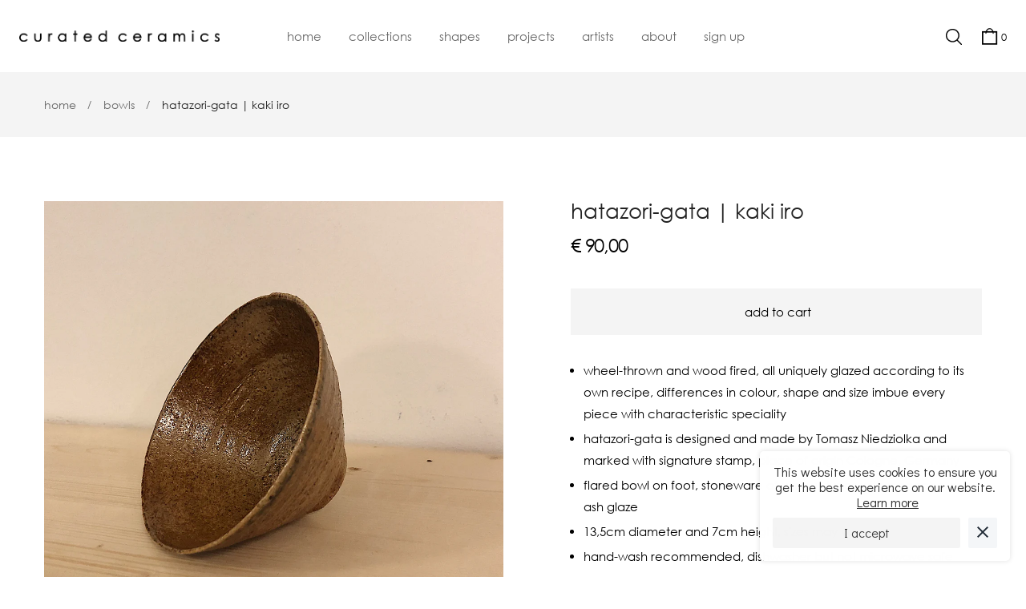

--- FILE ---
content_type: text/html; charset=utf-8
request_url: https://www.curatedceramics.nl/collections/bowls/products/kopie-van-xxxx-hatazori-gata
body_size: 26229
content:
<!doctype html>
<!--[if IE 9]> <html class="ie9 no-js" lang="en"> <![endif]-->
<!--[if (gt IE 9)|!(IE)]><!--> <html class="html no-js"  lang="en"  > <!--<![endif]-->
<head>
  <meta charset="utf-8">
  <!--[if IE]><meta http-equiv="X-UA-Compatible" content="IE=edge,chrome=1"><![endif]-->
  <meta name="viewport" content="width=device-width,initial-scale=1, user-scalable=no">
  <meta name="theme-color" content="#7796A8">
  <link rel="canonical" href="https://www.curatedceramics.nl/products/kopie-van-xxxx-hatazori-gata"><link rel="shortcut icon" href="//www.curatedceramics.nl/cdn/shop/files/favi-4_32x32.jpg?v=1616583654" type="image/png"><title>hatazori-gata | kaki iro</title><meta name="description" content="wheel-thrown and wood fired, all uniquely glazed according to its own recipe, differences in colour, shape and size imbue every piece with characteristic speciality hatazori-gata is designed and made by Tomasz Niedziolka and marked with signature stamp, place of origin Cologne, Germany flared bowl on foot, stoneware of"><meta name="keywords" content="apthemebase, Aenean, Commodo habitasse, Egestas lorem commodo,Malesuada, fames acurpis"/><!-- /snippets/social-meta-tags.liquid -->
<meta property="og:site_name" content="curated ceramics">
<meta property="og:url" content="https://www.curatedceramics.nl/products/kopie-van-xxxx-hatazori-gata">
<meta property="og:title" content="hatazori-gata | kaki iro">
<meta property="og:type" content="product">
<meta property="og:description" content="wheel-thrown and wood fired, all uniquely glazed according to its own recipe, differences in colour, shape and size imbue every piece with characteristic speciality hatazori-gata is designed and made by Tomasz Niedziolka and marked with signature stamp, place of origin Cologne, Germany flared bowl on foot, stoneware of"><meta property="og:price:amount" content="90,00">
  <meta property="og:price:currency" content="EUR"><meta property="og:image" content="http://www.curatedceramics.nl/cdn/shop/products/image_f8553c80-0dd8-4641-8e6c-92ae3ff4f19d_1024x1024.jpg?v=1648663698"><meta property="og:image" content="http://www.curatedceramics.nl/cdn/shop/products/image_07d4fa99-5abf-4ce6-8d9a-836ed1a34c41_1024x1024.jpg?v=1648663699"><meta property="og:image" content="http://www.curatedceramics.nl/cdn/shop/products/image_0beb8f79-1583-44ab-81a1-9b230982ce7e_1024x1024.jpg?v=1648663701">
<meta property="og:image:secure_url" content="https://www.curatedceramics.nl/cdn/shop/products/image_f8553c80-0dd8-4641-8e6c-92ae3ff4f19d_1024x1024.jpg?v=1648663698"><meta property="og:image:secure_url" content="https://www.curatedceramics.nl/cdn/shop/products/image_07d4fa99-5abf-4ce6-8d9a-836ed1a34c41_1024x1024.jpg?v=1648663699"><meta property="og:image:secure_url" content="https://www.curatedceramics.nl/cdn/shop/products/image_0beb8f79-1583-44ab-81a1-9b230982ce7e_1024x1024.jpg?v=1648663701">

<meta name="twitter:site" content="@">
<meta name="twitter:card" content="summary_large_image">
<meta name="twitter:title" content="hatazori-gata | kaki iro">
<meta name="twitter:description" content="wheel-thrown and wood fired, all uniquely glazed according to its own recipe, differences in colour, shape and size imbue every piece with characteristic speciality hatazori-gata is designed and made by Tomasz Niedziolka and marked with signature stamp, place of origin Cologne, Germany flared bowl on foot, stoneware of">
<!-- Theme css ================================================================ -->



<link href="//www.curatedceramics.nl/cdn/shop/t/6/assets/global.scss.css?v=63879151694559521841674767796" rel="stylesheet" type="text/css" media="all" />

<script>window.performance && window.performance.mark && window.performance.mark('shopify.content_for_header.start');</script><meta id="shopify-digital-wallet" name="shopify-digital-wallet" content="/31087460492/digital_wallets/dialog">
<meta name="shopify-checkout-api-token" content="58e0a16c863bd2b5351fd53883db735b">
<meta id="in-context-paypal-metadata" data-shop-id="31087460492" data-venmo-supported="false" data-environment="production" data-locale="en_US" data-paypal-v4="true" data-currency="EUR">
<link rel="alternate" type="application/json+oembed" href="https://www.curatedceramics.nl/products/kopie-van-xxxx-hatazori-gata.oembed">
<script async="async" src="/checkouts/internal/preloads.js?locale=en-NL"></script>
<link rel="preconnect" href="https://shop.app" crossorigin="anonymous">
<script async="async" src="https://shop.app/checkouts/internal/preloads.js?locale=en-NL&shop_id=31087460492" crossorigin="anonymous"></script>
<script id="shopify-features" type="application/json">{"accessToken":"58e0a16c863bd2b5351fd53883db735b","betas":["rich-media-storefront-analytics"],"domain":"www.curatedceramics.nl","predictiveSearch":true,"shopId":31087460492,"locale":"en"}</script>
<script>var Shopify = Shopify || {};
Shopify.shop = "curated-ceramics.myshopify.com";
Shopify.locale = "en";
Shopify.currency = {"active":"EUR","rate":"1.0"};
Shopify.country = "NL";
Shopify.theme = {"name":"blog thema - 5 mei 2021","id":122448642202,"schema_name":"Shopifytemplate base","schema_version":"1.0.0","theme_store_id":null,"role":"main"};
Shopify.theme.handle = "null";
Shopify.theme.style = {"id":null,"handle":null};
Shopify.cdnHost = "www.curatedceramics.nl/cdn";
Shopify.routes = Shopify.routes || {};
Shopify.routes.root = "/";</script>
<script type="module">!function(o){(o.Shopify=o.Shopify||{}).modules=!0}(window);</script>
<script>!function(o){function n(){var o=[];function n(){o.push(Array.prototype.slice.apply(arguments))}return n.q=o,n}var t=o.Shopify=o.Shopify||{};t.loadFeatures=n(),t.autoloadFeatures=n()}(window);</script>
<script>
  window.ShopifyPay = window.ShopifyPay || {};
  window.ShopifyPay.apiHost = "shop.app\/pay";
  window.ShopifyPay.redirectState = null;
</script>
<script id="shop-js-analytics" type="application/json">{"pageType":"product"}</script>
<script defer="defer" async type="module" src="//www.curatedceramics.nl/cdn/shopifycloud/shop-js/modules/v2/client.init-shop-cart-sync_D0dqhulL.en.esm.js"></script>
<script defer="defer" async type="module" src="//www.curatedceramics.nl/cdn/shopifycloud/shop-js/modules/v2/chunk.common_CpVO7qML.esm.js"></script>
<script type="module">
  await import("//www.curatedceramics.nl/cdn/shopifycloud/shop-js/modules/v2/client.init-shop-cart-sync_D0dqhulL.en.esm.js");
await import("//www.curatedceramics.nl/cdn/shopifycloud/shop-js/modules/v2/chunk.common_CpVO7qML.esm.js");

  window.Shopify.SignInWithShop?.initShopCartSync?.({"fedCMEnabled":true,"windoidEnabled":true});

</script>
<script>
  window.Shopify = window.Shopify || {};
  if (!window.Shopify.featureAssets) window.Shopify.featureAssets = {};
  window.Shopify.featureAssets['shop-js'] = {"shop-cart-sync":["modules/v2/client.shop-cart-sync_D9bwt38V.en.esm.js","modules/v2/chunk.common_CpVO7qML.esm.js"],"init-fed-cm":["modules/v2/client.init-fed-cm_BJ8NPuHe.en.esm.js","modules/v2/chunk.common_CpVO7qML.esm.js"],"init-shop-email-lookup-coordinator":["modules/v2/client.init-shop-email-lookup-coordinator_pVrP2-kG.en.esm.js","modules/v2/chunk.common_CpVO7qML.esm.js"],"shop-cash-offers":["modules/v2/client.shop-cash-offers_CNh7FWN-.en.esm.js","modules/v2/chunk.common_CpVO7qML.esm.js","modules/v2/chunk.modal_DKF6x0Jh.esm.js"],"init-shop-cart-sync":["modules/v2/client.init-shop-cart-sync_D0dqhulL.en.esm.js","modules/v2/chunk.common_CpVO7qML.esm.js"],"init-windoid":["modules/v2/client.init-windoid_DaoAelzT.en.esm.js","modules/v2/chunk.common_CpVO7qML.esm.js"],"shop-toast-manager":["modules/v2/client.shop-toast-manager_1DND8Tac.en.esm.js","modules/v2/chunk.common_CpVO7qML.esm.js"],"pay-button":["modules/v2/client.pay-button_CFeQi1r6.en.esm.js","modules/v2/chunk.common_CpVO7qML.esm.js"],"shop-button":["modules/v2/client.shop-button_Ca94MDdQ.en.esm.js","modules/v2/chunk.common_CpVO7qML.esm.js"],"shop-login-button":["modules/v2/client.shop-login-button_DPYNfp1Z.en.esm.js","modules/v2/chunk.common_CpVO7qML.esm.js","modules/v2/chunk.modal_DKF6x0Jh.esm.js"],"avatar":["modules/v2/client.avatar_BTnouDA3.en.esm.js"],"shop-follow-button":["modules/v2/client.shop-follow-button_BMKh4nJE.en.esm.js","modules/v2/chunk.common_CpVO7qML.esm.js","modules/v2/chunk.modal_DKF6x0Jh.esm.js"],"init-customer-accounts-sign-up":["modules/v2/client.init-customer-accounts-sign-up_CJXi5kRN.en.esm.js","modules/v2/client.shop-login-button_DPYNfp1Z.en.esm.js","modules/v2/chunk.common_CpVO7qML.esm.js","modules/v2/chunk.modal_DKF6x0Jh.esm.js"],"init-shop-for-new-customer-accounts":["modules/v2/client.init-shop-for-new-customer-accounts_BoBxkgWu.en.esm.js","modules/v2/client.shop-login-button_DPYNfp1Z.en.esm.js","modules/v2/chunk.common_CpVO7qML.esm.js","modules/v2/chunk.modal_DKF6x0Jh.esm.js"],"init-customer-accounts":["modules/v2/client.init-customer-accounts_DCuDTzpR.en.esm.js","modules/v2/client.shop-login-button_DPYNfp1Z.en.esm.js","modules/v2/chunk.common_CpVO7qML.esm.js","modules/v2/chunk.modal_DKF6x0Jh.esm.js"],"checkout-modal":["modules/v2/client.checkout-modal_U_3e4VxF.en.esm.js","modules/v2/chunk.common_CpVO7qML.esm.js","modules/v2/chunk.modal_DKF6x0Jh.esm.js"],"lead-capture":["modules/v2/client.lead-capture_DEgn0Z8u.en.esm.js","modules/v2/chunk.common_CpVO7qML.esm.js","modules/v2/chunk.modal_DKF6x0Jh.esm.js"],"shop-login":["modules/v2/client.shop-login_CoM5QKZ_.en.esm.js","modules/v2/chunk.common_CpVO7qML.esm.js","modules/v2/chunk.modal_DKF6x0Jh.esm.js"],"payment-terms":["modules/v2/client.payment-terms_BmrqWn8r.en.esm.js","modules/v2/chunk.common_CpVO7qML.esm.js","modules/v2/chunk.modal_DKF6x0Jh.esm.js"]};
</script>
<script>(function() {
  var isLoaded = false;
  function asyncLoad() {
    if (isLoaded) return;
    isLoaded = true;
    var urls = ["https:\/\/cookie-bar.conversionbear.com\/script?app=cookie_consent\u0026shop=curated-ceramics.myshopify.com"];
    for (var i = 0; i < urls.length; i++) {
      var s = document.createElement('script');
      s.type = 'text/javascript';
      s.async = true;
      s.src = urls[i];
      var x = document.getElementsByTagName('script')[0];
      x.parentNode.insertBefore(s, x);
    }
  };
  if(window.attachEvent) {
    window.attachEvent('onload', asyncLoad);
  } else {
    window.addEventListener('load', asyncLoad, false);
  }
})();</script>
<script id="__st">var __st={"a":31087460492,"offset":3600,"reqid":"988ad7bc-4f7e-4203-a4d5-e48bdddb9982-1765177628","pageurl":"www.curatedceramics.nl\/collections\/bowls\/products\/kopie-van-xxxx-hatazori-gata","u":"b85886146f19","p":"product","rtyp":"product","rid":7248034660506};</script>
<script>window.ShopifyPaypalV4VisibilityTracking = true;</script>
<script id="captcha-bootstrap">!function(){'use strict';const t='contact',e='account',n='new_comment',o=[[t,t],['blogs',n],['comments',n],[t,'customer']],c=[[e,'customer_login'],[e,'guest_login'],[e,'recover_customer_password'],[e,'create_customer']],r=t=>t.map((([t,e])=>`form[action*='/${t}']:not([data-nocaptcha='true']) input[name='form_type'][value='${e}']`)).join(','),a=t=>()=>t?[...document.querySelectorAll(t)].map((t=>t.form)):[];function s(){const t=[...o],e=r(t);return a(e)}const i='password',u='form_key',d=['recaptcha-v3-token','g-recaptcha-response','h-captcha-response',i],f=()=>{try{return window.sessionStorage}catch{return}},m='__shopify_v',_=t=>t.elements[u];function p(t,e,n=!1){try{const o=window.sessionStorage,c=JSON.parse(o.getItem(e)),{data:r}=function(t){const{data:e,action:n}=t;return t[m]||n?{data:e,action:n}:{data:t,action:n}}(c);for(const[e,n]of Object.entries(r))t.elements[e]&&(t.elements[e].value=n);n&&o.removeItem(e)}catch(o){console.error('form repopulation failed',{error:o})}}const l='form_type',E='cptcha';function T(t){t.dataset[E]=!0}const w=window,h=w.document,L='Shopify',v='ce_forms',y='captcha';let A=!1;((t,e)=>{const n=(g='f06e6c50-85a8-45c8-87d0-21a2b65856fe',I='https://cdn.shopify.com/shopifycloud/storefront-forms-hcaptcha/ce_storefront_forms_captcha_hcaptcha.v1.5.2.iife.js',D={infoText:'Protected by hCaptcha',privacyText:'Privacy',termsText:'Terms'},(t,e,n)=>{const o=w[L][v],c=o.bindForm;if(c)return c(t,g,e,D).then(n);var r;o.q.push([[t,g,e,D],n]),r=I,A||(h.body.append(Object.assign(h.createElement('script'),{id:'captcha-provider',async:!0,src:r})),A=!0)});var g,I,D;w[L]=w[L]||{},w[L][v]=w[L][v]||{},w[L][v].q=[],w[L][y]=w[L][y]||{},w[L][y].protect=function(t,e){n(t,void 0,e),T(t)},Object.freeze(w[L][y]),function(t,e,n,w,h,L){const[v,y,A,g]=function(t,e,n){const i=e?o:[],u=t?c:[],d=[...i,...u],f=r(d),m=r(i),_=r(d.filter((([t,e])=>n.includes(e))));return[a(f),a(m),a(_),s()]}(w,h,L),I=t=>{const e=t.target;return e instanceof HTMLFormElement?e:e&&e.form},D=t=>v().includes(t);t.addEventListener('submit',(t=>{const e=I(t);if(!e)return;const n=D(e)&&!e.dataset.hcaptchaBound&&!e.dataset.recaptchaBound,o=_(e),c=g().includes(e)&&(!o||!o.value);(n||c)&&t.preventDefault(),c&&!n&&(function(t){try{if(!f())return;!function(t){const e=f();if(!e)return;const n=_(t);if(!n)return;const o=n.value;o&&e.removeItem(o)}(t);const e=Array.from(Array(32),(()=>Math.random().toString(36)[2])).join('');!function(t,e){_(t)||t.append(Object.assign(document.createElement('input'),{type:'hidden',name:u})),t.elements[u].value=e}(t,e),function(t,e){const n=f();if(!n)return;const o=[...t.querySelectorAll(`input[type='${i}']`)].map((({name:t})=>t)),c=[...d,...o],r={};for(const[a,s]of new FormData(t).entries())c.includes(a)||(r[a]=s);n.setItem(e,JSON.stringify({[m]:1,action:t.action,data:r}))}(t,e)}catch(e){console.error('failed to persist form',e)}}(e),e.submit())}));const S=(t,e)=>{t&&!t.dataset[E]&&(n(t,e.some((e=>e===t))),T(t))};for(const o of['focusin','change'])t.addEventListener(o,(t=>{const e=I(t);D(e)&&S(e,y())}));const B=e.get('form_key'),M=e.get(l),P=B&&M;t.addEventListener('DOMContentLoaded',(()=>{const t=y();if(P)for(const e of t)e.elements[l].value===M&&p(e,B);[...new Set([...A(),...v().filter((t=>'true'===t.dataset.shopifyCaptcha))])].forEach((e=>S(e,t)))}))}(h,new URLSearchParams(w.location.search),n,t,e,['guest_login'])})(!0,!0)}();</script>
<script integrity="sha256-52AcMU7V7pcBOXWImdc/TAGTFKeNjmkeM1Pvks/DTgc=" data-source-attribution="shopify.loadfeatures" defer="defer" src="//www.curatedceramics.nl/cdn/shopifycloud/storefront/assets/storefront/load_feature-81c60534.js" crossorigin="anonymous"></script>
<script crossorigin="anonymous" defer="defer" src="//www.curatedceramics.nl/cdn/shopifycloud/storefront/assets/shopify_pay/storefront-65b4c6d7.js?v=20250812"></script>
<script data-source-attribution="shopify.dynamic_checkout.dynamic.init">var Shopify=Shopify||{};Shopify.PaymentButton=Shopify.PaymentButton||{isStorefrontPortableWallets:!0,init:function(){window.Shopify.PaymentButton.init=function(){};var t=document.createElement("script");t.src="https://www.curatedceramics.nl/cdn/shopifycloud/portable-wallets/latest/portable-wallets.en.js",t.type="module",document.head.appendChild(t)}};
</script>
<script data-source-attribution="shopify.dynamic_checkout.buyer_consent">
  function portableWalletsHideBuyerConsent(e){var t=document.getElementById("shopify-buyer-consent"),n=document.getElementById("shopify-subscription-policy-button");t&&n&&(t.classList.add("hidden"),t.setAttribute("aria-hidden","true"),n.removeEventListener("click",e))}function portableWalletsShowBuyerConsent(e){var t=document.getElementById("shopify-buyer-consent"),n=document.getElementById("shopify-subscription-policy-button");t&&n&&(t.classList.remove("hidden"),t.removeAttribute("aria-hidden"),n.addEventListener("click",e))}window.Shopify?.PaymentButton&&(window.Shopify.PaymentButton.hideBuyerConsent=portableWalletsHideBuyerConsent,window.Shopify.PaymentButton.showBuyerConsent=portableWalletsShowBuyerConsent);
</script>
<script data-source-attribution="shopify.dynamic_checkout.cart.bootstrap">document.addEventListener("DOMContentLoaded",(function(){function t(){return document.querySelector("shopify-accelerated-checkout-cart, shopify-accelerated-checkout")}if(t())Shopify.PaymentButton.init();else{new MutationObserver((function(e,n){t()&&(Shopify.PaymentButton.init(),n.disconnect())})).observe(document.body,{childList:!0,subtree:!0})}}));
</script>
<link id="shopify-accelerated-checkout-styles" rel="stylesheet" media="screen" href="https://www.curatedceramics.nl/cdn/shopifycloud/portable-wallets/latest/accelerated-checkout-backwards-compat.css" crossorigin="anonymous">
<style id="shopify-accelerated-checkout-cart">
        #shopify-buyer-consent {
  margin-top: 1em;
  display: inline-block;
  width: 100%;
}

#shopify-buyer-consent.hidden {
  display: none;
}

#shopify-subscription-policy-button {
  background: none;
  border: none;
  padding: 0;
  text-decoration: underline;
  font-size: inherit;
  cursor: pointer;
}

#shopify-subscription-policy-button::before {
  box-shadow: none;
}

      </style>

<script>window.performance && window.performance.mark && window.performance.mark('shopify.content_for_header.end');</script>
<script src="//www.curatedceramics.nl/cdn/shop/t/6/assets/jquery-1.11.3.min.js?v=117059853743701256581620203759" ></script><script>
  var theme = {
    strings: {
      addToCart: "Add to Cart",
      soldOut: "Sold Out",
      unavailable: "Unavailable",
      showMore: "Show More",
      showLess: "Show Less"
    },
    moneyFormat: "€ {{amount_with_comma_separator}}",
    quickview_enable: false,
    wishlist_enable: false,
    wishlist_url: '/pages/wishlist',
    shop_currency: 'EUR',
    file_url: '//www.curatedceramics.nl/cdn/shop/files/?2626',
    asset_url: "//www.curatedceramics.nl/cdn/shop/t/6/assets/?2626",
    multiple_filter_sidebar_enable: true,
    money_currency_format: "€ {{amount_with_comma_separator}} EUR"
  }  
</script>
<script src="//www.curatedceramics.nl/cdn/shopifycloud/storefront/assets/themes_support/api.jquery-7ab1a3a4.js"></script>
<script src="//www.curatedceramics.nl/cdn/shopifycloud/storefront/assets/themes_support/option_selection-b017cd28.js"></script><!--[if lte IE 9]><script src="//www.curatedceramics.nl/cdn/shop/t/6/assets/polyfills.js?v=139579457058596345501620203773"></script><![endif]-->
<!--[if (gt IE 9)|!(IE)]><!--><script src="//www.curatedceramics.nl/cdn/shop/t/6/assets/lazysizes.min.js?v=62480953726719776521620203812" async="async"></script><!--<![endif]-->
<!--[if lte IE 9]><script src="//www.curatedceramics.nl/cdn/shop/t/6/assets/lazysizes.min.js?v=62480953726719776521620203812"></script><![endif]-->
<!--[if (gt IE 9)|!(IE)]><!--><script src="//www.curatedceramics.nl/cdn/shop/t/6/assets/vendor.js?v=121773238736767211251620203782"  ></script><!--<![endif]-->
<!--[if lte IE 9]><script src="//www.curatedceramics.nl/cdn/shop/t/6/assets/vendor.js?v=121773238736767211251620203782"></script><![endif]-->
<!--[if (gt IE 9)|!(IE)]><!--><script src="//www.curatedceramics.nl/cdn/shop/t/6/assets/theme.js?v=42944000718718183861620203781"  ></script><!--<![endif]-->
<!--[if lte IE 9]><script src="//www.curatedceramics.nl/cdn/shop/t/6/assets/theme.js?v=42944000718718183861620203781"></script><![endif]-->
<script src="//www.curatedceramics.nl/cdn/shop/t/6/assets/api.header.js?v=9015936121663088121620203812" type="text/javascript"></script>

<script src="//www.curatedceramics.nl/cdn/shop/t/6/assets/three.min.js?v=88143553951618564401620203781" type="text/javascript"></script>
<script src="//www.curatedceramics.nl/cdn/shop/t/6/assets/TweenMax.min.js?v=54887385694715108621620203782" type="text/javascript"></script>
<script src="//www.curatedceramics.nl/cdn/shop/t/6/assets/hover.js?v=18134523095512143691620203758" type="text/javascript"></script><meta property="fb:app_id" content="ID" /><meta property="fb:admins" content="ID1"/><meta property="fb:admins" content="ID2"/><style>
  .ap-multilang-box{width:100%;padding:5px;margin:10px 0 20px;border-bottom:1px solid #ddd}.icon-language{height:11px;width:16px;position:relative}
</style>
<script>
  function ap_multilang_translate_product(a,b,c){$.ajax({url:"http://"+Shopify.shop+"/products/"+a,type:"get",success:function(a){var d=document.implementation.createHTMLDocument("load product");d.documentElement.innerHTML=a;var e=d.getElementsByClassName(b)[0].innerHTML.trim();c.html(e)}})}
</script>

<style>
  .ap-multilang-box{width:100%;padding:5px;margin:10px 0 20px;border-bottom:1px solid #ddd}.icon-language{height:11px;width:16px;position:relative}
</style>
<script>
  function ap_multilang_translate_product(a,b,c){$.ajax({url:"http://"+Shopify.shop+"/products/"+a,type:"get",success:function(a){var d=document.implementation.createHTMLDocument("load product");d.documentElement.innerHTML=a;var e=d.getElementsByClassName(b)[0].innerHTML.trim();c.html(e)}})}
</script>


<link href="https://monorail-edge.shopifysvc.com" rel="dns-prefetch">
<script>(function(){if ("sendBeacon" in navigator && "performance" in window) {try {var session_token_from_headers = performance.getEntriesByType('navigation')[0].serverTiming.find(x => x.name == '_s').description;} catch {var session_token_from_headers = undefined;}var session_cookie_matches = document.cookie.match(/_shopify_s=([^;]*)/);var session_token_from_cookie = session_cookie_matches && session_cookie_matches.length === 2 ? session_cookie_matches[1] : "";var session_token = session_token_from_headers || session_token_from_cookie || "";function handle_abandonment_event(e) {var entries = performance.getEntries().filter(function(entry) {return /monorail-edge.shopifysvc.com/.test(entry.name);});if (!window.abandonment_tracked && entries.length === 0) {window.abandonment_tracked = true;var currentMs = Date.now();var navigation_start = performance.timing.navigationStart;var payload = {shop_id: 31087460492,url: window.location.href,navigation_start,duration: currentMs - navigation_start,session_token,page_type: "product"};window.navigator.sendBeacon("https://monorail-edge.shopifysvc.com/v1/produce", JSON.stringify({schema_id: "online_store_buyer_site_abandonment/1.1",payload: payload,metadata: {event_created_at_ms: currentMs,event_sent_at_ms: currentMs}}));}}window.addEventListener('pagehide', handle_abandonment_event);}}());</script>
<script id="web-pixels-manager-setup">(function e(e,d,r,n,o){if(void 0===o&&(o={}),!Boolean(null===(a=null===(i=window.Shopify)||void 0===i?void 0:i.analytics)||void 0===a?void 0:a.replayQueue)){var i,a;window.Shopify=window.Shopify||{};var t=window.Shopify;t.analytics=t.analytics||{};var s=t.analytics;s.replayQueue=[],s.publish=function(e,d,r){return s.replayQueue.push([e,d,r]),!0};try{self.performance.mark("wpm:start")}catch(e){}var l=function(){var e={modern:/Edge?\/(1{2}[4-9]|1[2-9]\d|[2-9]\d{2}|\d{4,})\.\d+(\.\d+|)|Firefox\/(1{2}[4-9]|1[2-9]\d|[2-9]\d{2}|\d{4,})\.\d+(\.\d+|)|Chrom(ium|e)\/(9{2}|\d{3,})\.\d+(\.\d+|)|(Maci|X1{2}).+ Version\/(15\.\d+|(1[6-9]|[2-9]\d|\d{3,})\.\d+)([,.]\d+|)( \(\w+\)|)( Mobile\/\w+|) Safari\/|Chrome.+OPR\/(9{2}|\d{3,})\.\d+\.\d+|(CPU[ +]OS|iPhone[ +]OS|CPU[ +]iPhone|CPU IPhone OS|CPU iPad OS)[ +]+(15[._]\d+|(1[6-9]|[2-9]\d|\d{3,})[._]\d+)([._]\d+|)|Android:?[ /-](13[3-9]|1[4-9]\d|[2-9]\d{2}|\d{4,})(\.\d+|)(\.\d+|)|Android.+Firefox\/(13[5-9]|1[4-9]\d|[2-9]\d{2}|\d{4,})\.\d+(\.\d+|)|Android.+Chrom(ium|e)\/(13[3-9]|1[4-9]\d|[2-9]\d{2}|\d{4,})\.\d+(\.\d+|)|SamsungBrowser\/([2-9]\d|\d{3,})\.\d+/,legacy:/Edge?\/(1[6-9]|[2-9]\d|\d{3,})\.\d+(\.\d+|)|Firefox\/(5[4-9]|[6-9]\d|\d{3,})\.\d+(\.\d+|)|Chrom(ium|e)\/(5[1-9]|[6-9]\d|\d{3,})\.\d+(\.\d+|)([\d.]+$|.*Safari\/(?![\d.]+ Edge\/[\d.]+$))|(Maci|X1{2}).+ Version\/(10\.\d+|(1[1-9]|[2-9]\d|\d{3,})\.\d+)([,.]\d+|)( \(\w+\)|)( Mobile\/\w+|) Safari\/|Chrome.+OPR\/(3[89]|[4-9]\d|\d{3,})\.\d+\.\d+|(CPU[ +]OS|iPhone[ +]OS|CPU[ +]iPhone|CPU IPhone OS|CPU iPad OS)[ +]+(10[._]\d+|(1[1-9]|[2-9]\d|\d{3,})[._]\d+)([._]\d+|)|Android:?[ /-](13[3-9]|1[4-9]\d|[2-9]\d{2}|\d{4,})(\.\d+|)(\.\d+|)|Mobile Safari.+OPR\/([89]\d|\d{3,})\.\d+\.\d+|Android.+Firefox\/(13[5-9]|1[4-9]\d|[2-9]\d{2}|\d{4,})\.\d+(\.\d+|)|Android.+Chrom(ium|e)\/(13[3-9]|1[4-9]\d|[2-9]\d{2}|\d{4,})\.\d+(\.\d+|)|Android.+(UC? ?Browser|UCWEB|U3)[ /]?(15\.([5-9]|\d{2,})|(1[6-9]|[2-9]\d|\d{3,})\.\d+)\.\d+|SamsungBrowser\/(5\.\d+|([6-9]|\d{2,})\.\d+)|Android.+MQ{2}Browser\/(14(\.(9|\d{2,})|)|(1[5-9]|[2-9]\d|\d{3,})(\.\d+|))(\.\d+|)|K[Aa][Ii]OS\/(3\.\d+|([4-9]|\d{2,})\.\d+)(\.\d+|)/},d=e.modern,r=e.legacy,n=navigator.userAgent;return n.match(d)?"modern":n.match(r)?"legacy":"unknown"}(),u="modern"===l?"modern":"legacy",c=(null!=n?n:{modern:"",legacy:""})[u],f=function(e){return[e.baseUrl,"/wpm","/b",e.hashVersion,"modern"===e.buildTarget?"m":"l",".js"].join("")}({baseUrl:d,hashVersion:r,buildTarget:u}),m=function(e){var d=e.version,r=e.bundleTarget,n=e.surface,o=e.pageUrl,i=e.monorailEndpoint;return{emit:function(e){var a=e.status,t=e.errorMsg,s=(new Date).getTime(),l=JSON.stringify({metadata:{event_sent_at_ms:s},events:[{schema_id:"web_pixels_manager_load/3.1",payload:{version:d,bundle_target:r,page_url:o,status:a,surface:n,error_msg:t},metadata:{event_created_at_ms:s}}]});if(!i)return console&&console.warn&&console.warn("[Web Pixels Manager] No Monorail endpoint provided, skipping logging."),!1;try{return self.navigator.sendBeacon.bind(self.navigator)(i,l)}catch(e){}var u=new XMLHttpRequest;try{return u.open("POST",i,!0),u.setRequestHeader("Content-Type","text/plain"),u.send(l),!0}catch(e){return console&&console.warn&&console.warn("[Web Pixels Manager] Got an unhandled error while logging to Monorail."),!1}}}}({version:r,bundleTarget:l,surface:e.surface,pageUrl:self.location.href,monorailEndpoint:e.monorailEndpoint});try{o.browserTarget=l,function(e){var d=e.src,r=e.async,n=void 0===r||r,o=e.onload,i=e.onerror,a=e.sri,t=e.scriptDataAttributes,s=void 0===t?{}:t,l=document.createElement("script"),u=document.querySelector("head"),c=document.querySelector("body");if(l.async=n,l.src=d,a&&(l.integrity=a,l.crossOrigin="anonymous"),s)for(var f in s)if(Object.prototype.hasOwnProperty.call(s,f))try{l.dataset[f]=s[f]}catch(e){}if(o&&l.addEventListener("load",o),i&&l.addEventListener("error",i),u)u.appendChild(l);else{if(!c)throw new Error("Did not find a head or body element to append the script");c.appendChild(l)}}({src:f,async:!0,onload:function(){if(!function(){var e,d;return Boolean(null===(d=null===(e=window.Shopify)||void 0===e?void 0:e.analytics)||void 0===d?void 0:d.initialized)}()){var d=window.webPixelsManager.init(e)||void 0;if(d){var r=window.Shopify.analytics;r.replayQueue.forEach((function(e){var r=e[0],n=e[1],o=e[2];d.publishCustomEvent(r,n,o)})),r.replayQueue=[],r.publish=d.publishCustomEvent,r.visitor=d.visitor,r.initialized=!0}}},onerror:function(){return m.emit({status:"failed",errorMsg:"".concat(f," has failed to load")})},sri:function(e){var d=/^sha384-[A-Za-z0-9+/=]+$/;return"string"==typeof e&&d.test(e)}(c)?c:"",scriptDataAttributes:o}),m.emit({status:"loading"})}catch(e){m.emit({status:"failed",errorMsg:(null==e?void 0:e.message)||"Unknown error"})}}})({shopId: 31087460492,storefrontBaseUrl: "https://www.curatedceramics.nl",extensionsBaseUrl: "https://extensions.shopifycdn.com/cdn/shopifycloud/web-pixels-manager",monorailEndpoint: "https://monorail-edge.shopifysvc.com/unstable/produce_batch",surface: "storefront-renderer",enabledBetaFlags: ["2dca8a86"],webPixelsConfigList: [{"id":"shopify-app-pixel","configuration":"{}","eventPayloadVersion":"v1","runtimeContext":"STRICT","scriptVersion":"0450","apiClientId":"shopify-pixel","type":"APP","privacyPurposes":["ANALYTICS","MARKETING"]},{"id":"shopify-custom-pixel","eventPayloadVersion":"v1","runtimeContext":"LAX","scriptVersion":"0450","apiClientId":"shopify-pixel","type":"CUSTOM","privacyPurposes":["ANALYTICS","MARKETING"]}],isMerchantRequest: false,initData: {"shop":{"name":"curated ceramics","paymentSettings":{"currencyCode":"EUR"},"myshopifyDomain":"curated-ceramics.myshopify.com","countryCode":"NL","storefrontUrl":"https:\/\/www.curatedceramics.nl"},"customer":null,"cart":null,"checkout":null,"productVariants":[{"price":{"amount":90.0,"currencyCode":"EUR"},"product":{"title":"hatazori-gata | kaki iro","vendor":"Tomasz Niedziolka","id":"7248034660506","untranslatedTitle":"hatazori-gata | kaki iro","url":"\/products\/kopie-van-xxxx-hatazori-gata","type":""},"id":"41644290703514","image":{"src":"\/\/www.curatedceramics.nl\/cdn\/shop\/products\/image_f8553c80-0dd8-4641-8e6c-92ae3ff4f19d.jpg?v=1648663698"},"sku":"","title":"Default Title","untranslatedTitle":"Default Title"}],"purchasingCompany":null},},"https://www.curatedceramics.nl/cdn","ae1676cfwd2530674p4253c800m34e853cb",{"modern":"","legacy":""},{"shopId":"31087460492","storefrontBaseUrl":"https:\/\/www.curatedceramics.nl","extensionBaseUrl":"https:\/\/extensions.shopifycdn.com\/cdn\/shopifycloud\/web-pixels-manager","surface":"storefront-renderer","enabledBetaFlags":"[\"2dca8a86\"]","isMerchantRequest":"false","hashVersion":"ae1676cfwd2530674p4253c800m34e853cb","publish":"custom","events":"[[\"page_viewed\",{}],[\"product_viewed\",{\"productVariant\":{\"price\":{\"amount\":90.0,\"currencyCode\":\"EUR\"},\"product\":{\"title\":\"hatazori-gata | kaki iro\",\"vendor\":\"Tomasz Niedziolka\",\"id\":\"7248034660506\",\"untranslatedTitle\":\"hatazori-gata | kaki iro\",\"url\":\"\/products\/kopie-van-xxxx-hatazori-gata\",\"type\":\"\"},\"id\":\"41644290703514\",\"image\":{\"src\":\"\/\/www.curatedceramics.nl\/cdn\/shop\/products\/image_f8553c80-0dd8-4641-8e6c-92ae3ff4f19d.jpg?v=1648663698\"},\"sku\":\"\",\"title\":\"Default Title\",\"untranslatedTitle\":\"Default Title\"}}]]"});</script><script>
  window.ShopifyAnalytics = window.ShopifyAnalytics || {};
  window.ShopifyAnalytics.meta = window.ShopifyAnalytics.meta || {};
  window.ShopifyAnalytics.meta.currency = 'EUR';
  var meta = {"product":{"id":7248034660506,"gid":"gid:\/\/shopify\/Product\/7248034660506","vendor":"Tomasz Niedziolka","type":"","variants":[{"id":41644290703514,"price":9000,"name":"hatazori-gata | kaki iro","public_title":null,"sku":""}],"remote":false},"page":{"pageType":"product","resourceType":"product","resourceId":7248034660506}};
  for (var attr in meta) {
    window.ShopifyAnalytics.meta[attr] = meta[attr];
  }
</script>
<script class="analytics">
  (function () {
    var customDocumentWrite = function(content) {
      var jquery = null;

      if (window.jQuery) {
        jquery = window.jQuery;
      } else if (window.Checkout && window.Checkout.$) {
        jquery = window.Checkout.$;
      }

      if (jquery) {
        jquery('body').append(content);
      }
    };

    var hasLoggedConversion = function(token) {
      if (token) {
        return document.cookie.indexOf('loggedConversion=' + token) !== -1;
      }
      return false;
    }

    var setCookieIfConversion = function(token) {
      if (token) {
        var twoMonthsFromNow = new Date(Date.now());
        twoMonthsFromNow.setMonth(twoMonthsFromNow.getMonth() + 2);

        document.cookie = 'loggedConversion=' + token + '; expires=' + twoMonthsFromNow;
      }
    }

    var trekkie = window.ShopifyAnalytics.lib = window.trekkie = window.trekkie || [];
    if (trekkie.integrations) {
      return;
    }
    trekkie.methods = [
      'identify',
      'page',
      'ready',
      'track',
      'trackForm',
      'trackLink'
    ];
    trekkie.factory = function(method) {
      return function() {
        var args = Array.prototype.slice.call(arguments);
        args.unshift(method);
        trekkie.push(args);
        return trekkie;
      };
    };
    for (var i = 0; i < trekkie.methods.length; i++) {
      var key = trekkie.methods[i];
      trekkie[key] = trekkie.factory(key);
    }
    trekkie.load = function(config) {
      trekkie.config = config || {};
      trekkie.config.initialDocumentCookie = document.cookie;
      var first = document.getElementsByTagName('script')[0];
      var script = document.createElement('script');
      script.type = 'text/javascript';
      script.onerror = function(e) {
        var scriptFallback = document.createElement('script');
        scriptFallback.type = 'text/javascript';
        scriptFallback.onerror = function(error) {
                var Monorail = {
      produce: function produce(monorailDomain, schemaId, payload) {
        var currentMs = new Date().getTime();
        var event = {
          schema_id: schemaId,
          payload: payload,
          metadata: {
            event_created_at_ms: currentMs,
            event_sent_at_ms: currentMs
          }
        };
        return Monorail.sendRequest("https://" + monorailDomain + "/v1/produce", JSON.stringify(event));
      },
      sendRequest: function sendRequest(endpointUrl, payload) {
        // Try the sendBeacon API
        if (window && window.navigator && typeof window.navigator.sendBeacon === 'function' && typeof window.Blob === 'function' && !Monorail.isIos12()) {
          var blobData = new window.Blob([payload], {
            type: 'text/plain'
          });

          if (window.navigator.sendBeacon(endpointUrl, blobData)) {
            return true;
          } // sendBeacon was not successful

        } // XHR beacon

        var xhr = new XMLHttpRequest();

        try {
          xhr.open('POST', endpointUrl);
          xhr.setRequestHeader('Content-Type', 'text/plain');
          xhr.send(payload);
        } catch (e) {
          console.log(e);
        }

        return false;
      },
      isIos12: function isIos12() {
        return window.navigator.userAgent.lastIndexOf('iPhone; CPU iPhone OS 12_') !== -1 || window.navigator.userAgent.lastIndexOf('iPad; CPU OS 12_') !== -1;
      }
    };
    Monorail.produce('monorail-edge.shopifysvc.com',
      'trekkie_storefront_load_errors/1.1',
      {shop_id: 31087460492,
      theme_id: 122448642202,
      app_name: "storefront",
      context_url: window.location.href,
      source_url: "//www.curatedceramics.nl/cdn/s/trekkie.storefront.94e7babdf2ec3663c2b14be7d5a3b25b9303ebb0.min.js"});

        };
        scriptFallback.async = true;
        scriptFallback.src = '//www.curatedceramics.nl/cdn/s/trekkie.storefront.94e7babdf2ec3663c2b14be7d5a3b25b9303ebb0.min.js';
        first.parentNode.insertBefore(scriptFallback, first);
      };
      script.async = true;
      script.src = '//www.curatedceramics.nl/cdn/s/trekkie.storefront.94e7babdf2ec3663c2b14be7d5a3b25b9303ebb0.min.js';
      first.parentNode.insertBefore(script, first);
    };
    trekkie.load(
      {"Trekkie":{"appName":"storefront","development":false,"defaultAttributes":{"shopId":31087460492,"isMerchantRequest":null,"themeId":122448642202,"themeCityHash":"9270172342356243056","contentLanguage":"en","currency":"EUR","eventMetadataId":"387bc49d-7e04-4042-aa28-060f3f2d35d2"},"isServerSideCookieWritingEnabled":true,"monorailRegion":"shop_domain","enabledBetaFlags":["f0df213a"]},"Session Attribution":{},"S2S":{"facebookCapiEnabled":false,"source":"trekkie-storefront-renderer","apiClientId":580111}}
    );

    var loaded = false;
    trekkie.ready(function() {
      if (loaded) return;
      loaded = true;

      window.ShopifyAnalytics.lib = window.trekkie;

      var originalDocumentWrite = document.write;
      document.write = customDocumentWrite;
      try { window.ShopifyAnalytics.merchantGoogleAnalytics.call(this); } catch(error) {};
      document.write = originalDocumentWrite;

      window.ShopifyAnalytics.lib.page(null,{"pageType":"product","resourceType":"product","resourceId":7248034660506,"shopifyEmitted":true});

      var match = window.location.pathname.match(/checkouts\/(.+)\/(thank_you|post_purchase)/)
      var token = match? match[1]: undefined;
      if (!hasLoggedConversion(token)) {
        setCookieIfConversion(token);
        window.ShopifyAnalytics.lib.track("Viewed Product",{"currency":"EUR","variantId":41644290703514,"productId":7248034660506,"productGid":"gid:\/\/shopify\/Product\/7248034660506","name":"hatazori-gata | kaki iro","price":"90.00","sku":"","brand":"Tomasz Niedziolka","variant":null,"category":"","nonInteraction":true,"remote":false},undefined,undefined,{"shopifyEmitted":true});
      window.ShopifyAnalytics.lib.track("monorail:\/\/trekkie_storefront_viewed_product\/1.1",{"currency":"EUR","variantId":41644290703514,"productId":7248034660506,"productGid":"gid:\/\/shopify\/Product\/7248034660506","name":"hatazori-gata | kaki iro","price":"90.00","sku":"","brand":"Tomasz Niedziolka","variant":null,"category":"","nonInteraction":true,"remote":false,"referer":"https:\/\/www.curatedceramics.nl\/collections\/bowls\/products\/kopie-van-xxxx-hatazori-gata"});
      }
    });


        var eventsListenerScript = document.createElement('script');
        eventsListenerScript.async = true;
        eventsListenerScript.src = "//www.curatedceramics.nl/cdn/shopifycloud/storefront/assets/shop_events_listener-3da45d37.js";
        document.getElementsByTagName('head')[0].appendChild(eventsListenerScript);

})();</script>
<script
  defer
  src="https://www.curatedceramics.nl/cdn/shopifycloud/perf-kit/shopify-perf-kit-2.1.2.min.js"
  data-application="storefront-renderer"
  data-shop-id="31087460492"
  data-render-region="gcp-us-east1"
  data-page-type="product"
  data-theme-instance-id="122448642202"
  data-theme-name="Shopifytemplate base"
  data-theme-version="1.0.0"
  data-monorail-region="shop_domain"
  data-resource-timing-sampling-rate="10"
  data-shs="true"
  data-shs-beacon="true"
  data-shs-export-with-fetch="true"
  data-shs-logs-sample-rate="1"
></script>
</head>
<body class="template-product keep-header       fixed_mobile "><div id="NavDrawer" class="drawer ap_cart_drawer drawer--right">	
  <div id="CartDrawer" >
    <div class="drawer__header">
      <div class="drawer__title h3">Your cart</div>
      <div class="drawer__close js-drawer-close">
        <button type="button" class="minicart_close icon-fallback-text">
          <span class="fallback-text" title="Close"><svg aria-hidden="true"  role="presentation" class="icon icon-close" viewBox="0 0 37 40"><path d="M21.3 23l11-11c.8-.8.8-2 0-2.8-.8-.8-2-.8-2.8 0l-11 11-11-11c-.8-.8-2-.8-2.8 0-.8.8-.8 2 0 2.8l11 11-11 11c-.8.8-.8 2 0 2.8.4.4.9.6 1.4.6s1-.2 1.4-.6l11-11 11 11c.4.4.9.6 1.4.6s1-.2 1.4-.6c.8-.8.8-2 0-2.8l-11-11z"/></svg></span>
        </button>
      </div>
    </div>
    <div id="CartContainer"></div>
  </div>
</div>
<a class="in-page-link visually-hidden skip-link" href="#MainContent">Skip to content</a>  
  <div id="page">
    
    <header id="header" class="ap-header-template3"><div class="header-box">
    <div class="container-fluid">
  	<div class="header-container">
   <div id="header-main">
      <div class="container-main">
         <div class="row-main">
            <div class="header-wrap topnav-flex">
            	<div class="header-top">
                  <div id="header_logo"><div class="" itemscope itemtype="http://schema.org/Organization">
	                     <a href="/" itemprop="url" class="site-header__logo-image">
                          
                          <img class="lazyload js logo-desk"
                               src="//www.curatedceramics.nl/cdn/shop/files/LOGO_-_curated_cernamics_kopie.png?v=1614396603"
                               alt="curated ceramics"
                               style="max-width: 250px">
                          <img class="lazyload js logo-rentina"
                               src="//www.curatedceramics.nl/cdn/shop/files/LOGO_-_curated_cernamics.png?v=1614396602"
                               alt="curated ceramics"
                               style="max-width: 250px">
                        </a>
	                   </div></div>
               </div>
               <div class="center-topnav">
                  <!--Top Menu -->
<div id="apollo-menu">
        <nav id="cavas_menu" class="apollo-megamenu">
            <div class="" role="navigation">
                <div class="navbar-header">
                    <button type="button" class="navbar-toggle btn-menu-canvas" data-toggle="offcanvas" data-target="#off-canvas-nav">
                        <span class="sr-only">Toggle navigation</span>
                        <span class="menu-bar">
                            <i></i>
                            <i class="second-bottom"></i>
                            <i class="line-bottom"></i>
                        </span>
                        Menu
                    </button>
                </div>
                <div id="apollo-top-menu" class="collapse navbar-collapse hidden-xs hidden-sm">
                    <ul class="nav navbar-nav megamenu">
                         
<li class="">
                                        <a class="" href="/" title="home" target="_self"><span class="menu-title">home</span>                                   
                                        </a>
                                    </li> 
<li class=" parent dropdown ">
                                        <a class="dropdown-toggle has-category" data-toggle="dropdown" href="/collections" title="collections" target="_self"><span class="menu-title">collections</span><b class="caret"></b>
                                        </a>
                                        <div class="dropdown-menu level1">
                                            <div class="dropdown-menu-inner">
                                                <div class="mega-col-inner">  
                                                    <ul><li class="">
                                                                    <a class="" href="/collections/unikat-by-sandra-van-riet" title="UNIKAT by Sandra van Riet">
                                                                       <span class="">UNIKAT by Sandra van Riet</span></a>
                                                                </li><li class="">
                                                                    <a class="" href="/collections/tomasz-niedziolka" title="Tomasz Niedziolka">
                                                                       <span class="">Tomasz Niedziolka</span></a>
                                                                </li><li class="">
                                                                    <a class="" href="/collections/sandra-van-riet" title="kōgei by Sandra van Riet">
                                                                       <span class="">kōgei by Sandra van Riet</span></a>
                                                                </li><li class="">
                                                                    <a class="" href="/collections/tellus-et-ornata-es-objects" title="decorativus et sculpturatus">
                                                                       <span class="">decorativus et sculpturatus</span></a>
                                                                </li><li class="">
                                                                    <a class="" href="/collections/curated-ceramics-at-cucina-soho" title="curated ceramics at cucina soho">
                                                                       <span class="">curated ceramics at cucina soho</span></a>
                                                                </li><li class="">
                                                                    <a class="" href="/collections/daenamu" title="daenamu">
                                                                       <span class="">daenamu</span></a>
                                                                </li><li class="">
                                                                    <a class="" href="/collections/dutch-studio-pottery" title="dutch studio ceramics">
                                                                       <span class="">dutch studio ceramics</span></a>
                                                                </li><li class="">
                                                                    <a class="" href="/collections/prints" title="ceramics in prints">
                                                                       <span class="">ceramics in prints</span></a>
                                                                </li><li class="">
                                                                    <a class="" href="/collections/japanese-ceramics" title="japanese ceramics">
                                                                       <span class="">japanese ceramics</span></a>
                                                                </li><li class="">
                                                                    <a class="" href="/collections/korean-ceramics" title="korean ceramics">
                                                                       <span class="">korean ceramics</span></a>
                                                                </li><li class="">
                                                                    <a class="" href="/collections/taiwanese-ceramics" title="taiwanese ceramics">
                                                                       <span class="">taiwanese ceramics</span></a>
                                                                </li><li class="">
                                                                    <a class="" href="/collections/nordic-prints" title="nordic prints">
                                                                       <span class="">nordic prints</span></a>
                                                                </li></ul>
                                                </div>
                                            </div>
                                        </div>
                                    </li> 
<li class=" parent dropdown ">
                                        <a class="dropdown-toggle has-category" data-toggle="dropdown" href="/collections/shapes" title="shapes" target="_self"><span class="menu-title">shapes</span><b class="caret"></b>
                                        </a>
                                        <div class="dropdown-menu level1">
                                            <div class="dropdown-menu-inner">
                                                <div class="mega-col-inner">  
                                                    <ul><li class="">
                                                                    <a class="" href="/collections/plates" title="plates">
                                                                       <span class="">plates</span></a>
                                                                </li><li class="active">
                                                                    <a class="" href="/collections/bowls" title="bowls">
                                                                       <span class="">bowls</span></a>
                                                                </li><li class="">
                                                                    <a class="" href="/collections/deep-plates" title="deep plates">
                                                                       <span class="">deep plates</span></a>
                                                                </li><li class="">
                                                                    <a class="" href="/collections/serving-platters" title="platters">
                                                                       <span class="">platters</span></a>
                                                                </li><li class="">
                                                                    <a class="" href="/collections/mugs-and-pitchers" title="mugs and pitchers">
                                                                       <span class="">mugs and pitchers</span></a>
                                                                </li></ul>
                                                </div>
                                            </div>
                                        </div>
                                    </li> 
<li class="">
                                        <a class="" href="/blogs/projects" title="projects" target="_self"><span class="menu-title">projects</span>                                   
                                        </a>
                                    </li> 
<li class="">
                                        <a class="" href="/pages/artists" title="artists" target="_self"><span class="menu-title">artists</span>                                   
                                        </a>
                                    </li> 
<li class="">
                                        <a class="" href="/pages/about" title="about" target="_self"><span class="menu-title">about</span>                                   
                                        </a>
                                    </li> 
<li class="">
                                        <a class="" href="/pages/newsletter-sign-up" title="sign up" target="_self"><span class="menu-title">sign up</span>                                   
                                        </a>
                                    </li>
                    </ul>
                </div>
            </div>
        </nav>
</div>
               </div>
               <div class="position-fix tools__right">
                   
<div class="mini-cart cart_mini e-right ">
    <a href="/cart" class="site-header__cart-toggle js-drawer-open-right" aria-controls="CartDrawer" aria-expanded="false">
      <svg version="1.1" xmlns="http://www.w3.org/2000/svg" xmlns:xlink="http://www.w3.org/1999/xlink" x="0px" y="0px" width="23px" height="24px" viewBox="0 0 23 24" enable-background="new 0 0 23 24" xml:space="preserve">
	<g class="handle" data-svg-origin="4.578000068664551 0.15599966049194336" transform="matrix(1,0,0,1,0,0)">
		<path d="M6.182,7.733c0,0,0.147,0,0.147-0.001c0.328-3.788,1.901-6.344,4.669-6.344c2.771,0,4.517,2.672,4.657,6.344
			c0,0,0.181,0,0.181,0.001h1.013c0,0,0,0,0-0.001c0-4.185-2.692-7.576-5.854-7.576c-3.159,0-5.832,3.392-5.832,7.576
			c0,0,0,0,0,0.001H6.182z"></path>
	</g>
	<rect x="1.028" y="5.419" fill="none" stroke="#151515" stroke-width="2" stroke-miterlimit="10" width="20" height="17.359"></rect>
</svg>
      
<span id="CartCount">0</span>
      

    </a></div> 
  <script type="text/javascript">
$(document).ready(function() {

   $("#search_block_top").each(function() {
      $("#search-icon").click(function() {
         setTimeout(function() { $('#search_query_top').focus() }, 1000);
         $(".over-layer").addClass("show"), $(".block-form").addClass("show"), $("#search-icon-close").addClass("show")
      }), $("#search-icon-close").click(function() {
         $(".block-form").removeClass("show"), $("#search-icon-close").removeClass("show"), $(".over-layer").removeClass("show")
      })
   })
});
$(document).mouseup(function(e) 
{
    var container = $(".block-form--line,.search-subget");

    // if the target of the click isn't the container nor a descendant of the container
    if (!container.is(e.target) && container.has(e.target).length === 0) 
    {
        $(".block-form").removeClass("show"), $("#search-icon-close").removeClass("show"), $(".over-layer").removeClass("show");
    }
});
</script>

<div id="search_block_top" class="e-right">
    <span id="search-icon" class="open-search" title="Submit" ><svg xmlns="http://www.w3.org/2000/svg" width="21" height="21" viewBox="0 0 612 612"><path d="M606.2 578.7L448.2 423.2C489.6 378.3 515 318.8 515 253.4 515 113.4 399.7 0 257.5 0 115.3 0 0 113.4 0 253.4s115.3 253.4 257.5 253.4c61.4 0 117.8-21.3 162.1-56.6l158.6 156.1c7.7 7.6 20.3 7.6 28 0C613.9 598.7 613.9 586.3 606.2 578.7zM257.5 467.8c-120.3 0-217.9-96-217.9-214.4S137.2 39 257.5 39c120.3 0 217.9 96 217.9 214.4S377.8 467.8 257.5 467.8z"/></svg></span>
  	<span id="search-icon-close" title="Submit" ><svg aria-hidden="true"  role="presentation" class="icon icon-close" viewBox="0 0 37 40"><path d="M21.3 23l11-11c.8-.8.8-2 0-2.8-.8-.8-2-.8-2.8 0l-11 11-11-11c-.8-.8-2-.8-2.8 0-.8.8-.8 2 0 2.8l11 11-11 11c-.8.8-.8 2 0 2.8.4.4.9.6 1.4.6s1-.2 1.4-.6l11-11 11 11c.4.4.9.6 1.4.6s1-.2 1.4-.6c.8-.8.8-2 0-2.8l-11-11z"/></svg></span>
  	<div class="over-layer"></div>
  <div class="block-form clearfix">
    <div class="block-form--line">
    <form id="searchbox" class="popup-content container" action="/search" method="get">
      <input type="hidden" name="type" value="product">
      <input id="search_query_top" class="search_query form-control" type="search" name="q" value="" placeholder="Search for products ..." aria-label="Search for products ..." autocomplete="off" autofocus="autofocus" />
      <button id="search_button" class="btn btn-sm" type="submit" >
        <span><svg xmlns="http://www.w3.org/2000/svg" width="21" height="21" viewBox="0 0 612 612"><path d="M606.2 578.7L448.2 423.2C489.6 378.3 515 318.8 515 253.4 515 113.4 399.7 0 257.5 0 115.3 0 0 113.4 0 253.4s115.3 253.4 257.5 253.4c61.4 0 117.8-21.3 162.1-56.6l158.6 156.1c7.7 7.6 20.3 7.6 28 0C613.9 598.7 613.9 586.3 606.2 578.7zM257.5 467.8c-120.3 0-217.9-96-217.9-214.4S137.2 39 257.5 39c120.3 0 217.9 96 217.9 214.4S377.8 467.8 257.5 467.8z"/></svg></span>
        
      </button>
      <div id="ap-ajax-search" class="hidden-sm hidden-xs"><ul class="list-unstyled aps-results"></ul></div>
    </form>
    </div>
    <div class="search-subget">
       <div class="container">
          <div class="row no-margin row-flex">
            
             <div class="col-md-4 no-padding border search-subget--box">
              <div class="box-search">
                
                  <h4 class="title-search">Collection Popular</h4>
                
               <ul class="list-unstyled list-popular">
                
                  <li  class="active" >
                     <a href="/collections/bowls" title="bowls">
                        bowls
                           
                     </a>
                  </li>
               
                  <li >
                     <a href="/collections/prints" title="ceramics in prints">
                        ceramics in prints
                           
                     </a>
                  </li>
               
                  <li >
                     <a href="/collections/daenamu" title="daenamu">
                        daenamu
                           
                     </a>
                  </li>
               
                  <li >
                     <a href="/collections/tellus-et-ornata-es-objects" title="decorativus et sculpturatus">
                        decorativus et sculpturatus
                           
                     </a>
                  </li>
               
                  <li >
                     <a href="/collections/deep-plates" title="deep plates">
                        deep plates
                           
                     </a>
                  </li>
               
                  <li >
                     <a href="/collections/dutch-studio-pottery" title="dutch studio ceramics">
                        dutch studio ceramics
                           
                     </a>
                  </li>
               
                  <li >
                     <a href="/collections/japanese-ceramics" title="japanese ceramics">
                        japanese ceramics
                           
                     </a>
                  </li>
               
               </ul>
             </div>
             </div>
             
             
             
             
          </div>
       </div>
    </div>
  </div>
  
</div> 
               </div>
            </div>
         </div>
      </div>
   </div>
</div>
    </div>
    </div>
  </header>

    <div class="">
      <div class="page-container" id="PageContainer">
        <main class="main-content" id="MainContent">
          

<div id="shopify-section-product-template" class="shopify-section">
<section id="breadcrumbs" class="breadcrumbs-style_1 text-left">
    <div class="container">
        <nav aria-label="breadcrumbs" class="breadcrumbs">
          
            <ol class="breadcrumb" itemscope itemtype="http://schema.org/BreadcrumbList">
                <li itemprop="itemListElement" itemscope itemtype="http://schema.org/ListItem">
                    <a href="/" title="Back to the frontpage" itemprop="item">
                        <span itemprop="name">Home</span>
                    </a>
                  	<meta itemprop="position" content="1" />
                </li>
                
                    
                        
                            
                            <li itemprop="itemListElement" itemscope itemtype="http://schema.org/ListItem">
                                <a href="/collections/bowls" title="bowls" itemprop="item">
                                    <span itemprop="name">bowls</span>
                                </a>
                              	<meta itemprop="position" content="2" />

                            </li>
                        
                    
                    <li class="active" itemprop="itemListElement" itemscope itemtype="http://schema.org/ListItem">
                      	<span itemprop="item"><span itemprop="name">hatazori-gata | kaki iro</span></span>
                      	
                        	
                      			<meta itemprop="position" content="3" />
                      		
                      	
                    </li>
                
            </ol>
        </nav>
    </div>
</section>

<div class="product-template-detail" data-section-id="product-template" data-section-type="productlists">
  <style>
  .product-template__content{
    background-color: #ffffff;
  }
  .sidebar-detail{
    padding-top: 80px;
  }
</style>
<section id="columns" class="columns-container productlists-wrapper ">
<div class="product-template__container " itemscope itemtype="http://schema.org/Product" id="ProductSection-product-template" data-section-id="product-template" data-section-type="product" data-enable-history-state="true">
  <meta itemprop="name" content="hatazori-gata | kaki iro">
  <meta itemprop="url" content="https://www.curatedceramics.nl/products/kopie-van-xxxx-hatazori-gata">
  <meta itemprop="image" content="//www.curatedceramics.nl/cdn/shop/products/image_f8553c80-0dd8-4641-8e6c-92ae3ff4f19d_800x.jpg?v=1648663698">
 
  


  <div id="center_column" class="center_column  ">
    <div class="product-template__content">
      <div class=" container ">
      <div class="row product-single">
        <div class="product-single__photos col-xs-12 col-md-6 thumb_bottom"><div class="block-slide_img">
            <div class="block__lager">
              <div class="slider-for my-gallery" itemscope itemtype="http://schema.org/ImageGallery">
                
                  <figure class="img" itemprop="associatedMedia" itemscope itemtype="http://schema.org/ImageObject" ><a class="photoswipe zoom_enabled zoom_image zoom" rel="image_thumb" data-size="800x1000" href=" # "><img class="lazyload" src="//www.curatedceramics.nl/cdn/shop/products/image_f8553c80-0dd8-4641-8e6c-92ae3ff4f19d_1024x.jpg?v=1648663698" alt="hatazori-gata | kaki iro" >
                   </a></figure>
                
                  <figure class="img" itemprop="associatedMedia" itemscope itemtype="http://schema.org/ImageObject" ><a class="photoswipe zoom_enabled zoom_image zoom" rel="image_thumb" data-size="800x1000" href=" # "><img class="lazyload" src="//www.curatedceramics.nl/cdn/shop/products/image_07d4fa99-5abf-4ce6-8d9a-836ed1a34c41_1024x.jpg?v=1648663699" alt="hatazori-gata | kaki iro" >
                   </a></figure>
                
                  <figure class="img" itemprop="associatedMedia" itemscope itemtype="http://schema.org/ImageObject" ><a class="photoswipe zoom_enabled zoom_image zoom" rel="image_thumb" data-size="800x1000" href=" # "><img class="lazyload" src="//www.curatedceramics.nl/cdn/shop/products/image_0beb8f79-1583-44ab-81a1-9b230982ce7e_1024x.jpg?v=1648663701" alt="hatazori-gata | kaki iro" >
                   </a></figure>
                
                  <figure class="img" itemprop="associatedMedia" itemscope itemtype="http://schema.org/ImageObject" ><a class="photoswipe zoom_enabled zoom_image zoom" rel="image_thumb" data-size="800x1000" href=" # "><img class="lazyload" src="//www.curatedceramics.nl/cdn/shop/products/image_79e8e8d0-0101-4527-a75c-e4339a377531_1024x.jpg?v=1648663703" alt="hatazori-gata | kaki iro" >
                   </a></figure>
                
                  <figure class="img" itemprop="associatedMedia" itemscope itemtype="http://schema.org/ImageObject" ><a class="photoswipe zoom_enabled zoom_image zoom" rel="image_thumb" data-size="800x1000" href=" # "><img class="lazyload" src="//www.curatedceramics.nl/cdn/shop/products/image_b36778b8-7ecb-429f-84dd-f720c5953757_1024x.jpg?v=1648663705" alt="hatazori-gata | kaki iro" >
                   </a></figure>
                
                  <figure class="img" itemprop="associatedMedia" itemscope itemtype="http://schema.org/ImageObject" ><a class="photoswipe zoom_enabled zoom_image zoom" rel="image_thumb" data-size="800x1000" href=" # "><img class="lazyload" src="//www.curatedceramics.nl/cdn/shop/products/image_d50de34c-5e4c-4c94-8599-5fb3418cc85d_1024x.jpg?v=1648663707" alt="hatazori-gata | kaki iro" >
                   </a></figure>
                
              </div>
               
                </div>
          </div>
          <div class="slider-nav">
            
            <div class="img">
              <a class="product-single__thumbnail product-single__thumbnail--product-template" href="#" data-image="//www.curatedceramics.nl/cdn/shop/products/image_f8553c80-0dd8-4641-8e6c-92ae3ff4f19d_1024x.jpg?v=1648663698" data-zoom-image="//www.curatedceramics.nl/cdn/shop/products/image_f8553c80-0dd8-4641-8e6c-92ae3ff4f19d.jpg?v=1648663698" data-imgvarian="products/image_f8553c80-0dd8-4641-8e6c-92ae3ff4f19d.jpg | img_url" >
                <img class="img-responsive lazyload" src="//www.curatedceramics.nl/cdn/shop/products/image_f8553c80-0dd8-4641-8e6c-92ae3ff4f19d_160x160.jpg?v=1648663698" alt="hatazori-gata | kaki iro">
              </a>
            </div>
            
            <div class="img">
              <a class="product-single__thumbnail product-single__thumbnail--product-template" href="#" data-image="//www.curatedceramics.nl/cdn/shop/products/image_07d4fa99-5abf-4ce6-8d9a-836ed1a34c41_1024x.jpg?v=1648663699" data-zoom-image="//www.curatedceramics.nl/cdn/shop/products/image_07d4fa99-5abf-4ce6-8d9a-836ed1a34c41.jpg?v=1648663699" data-imgvarian="products/image_07d4fa99-5abf-4ce6-8d9a-836ed1a34c41.jpg | img_url" >
                <img class="img-responsive lazyload" src="//www.curatedceramics.nl/cdn/shop/products/image_07d4fa99-5abf-4ce6-8d9a-836ed1a34c41_160x160.jpg?v=1648663699" alt="hatazori-gata | kaki iro">
              </a>
            </div>
            
            <div class="img">
              <a class="product-single__thumbnail product-single__thumbnail--product-template" href="#" data-image="//www.curatedceramics.nl/cdn/shop/products/image_0beb8f79-1583-44ab-81a1-9b230982ce7e_1024x.jpg?v=1648663701" data-zoom-image="//www.curatedceramics.nl/cdn/shop/products/image_0beb8f79-1583-44ab-81a1-9b230982ce7e.jpg?v=1648663701" data-imgvarian="products/image_0beb8f79-1583-44ab-81a1-9b230982ce7e.jpg | img_url" >
                <img class="img-responsive lazyload" src="//www.curatedceramics.nl/cdn/shop/products/image_0beb8f79-1583-44ab-81a1-9b230982ce7e_160x160.jpg?v=1648663701" alt="hatazori-gata | kaki iro">
              </a>
            </div>
            
            <div class="img">
              <a class="product-single__thumbnail product-single__thumbnail--product-template" href="#" data-image="//www.curatedceramics.nl/cdn/shop/products/image_79e8e8d0-0101-4527-a75c-e4339a377531_1024x.jpg?v=1648663703" data-zoom-image="//www.curatedceramics.nl/cdn/shop/products/image_79e8e8d0-0101-4527-a75c-e4339a377531.jpg?v=1648663703" data-imgvarian="products/image_79e8e8d0-0101-4527-a75c-e4339a377531.jpg | img_url" >
                <img class="img-responsive lazyload" src="//www.curatedceramics.nl/cdn/shop/products/image_79e8e8d0-0101-4527-a75c-e4339a377531_160x160.jpg?v=1648663703" alt="hatazori-gata | kaki iro">
              </a>
            </div>
            
            <div class="img">
              <a class="product-single__thumbnail product-single__thumbnail--product-template" href="#" data-image="//www.curatedceramics.nl/cdn/shop/products/image_b36778b8-7ecb-429f-84dd-f720c5953757_1024x.jpg?v=1648663705" data-zoom-image="//www.curatedceramics.nl/cdn/shop/products/image_b36778b8-7ecb-429f-84dd-f720c5953757.jpg?v=1648663705" data-imgvarian="products/image_b36778b8-7ecb-429f-84dd-f720c5953757.jpg | img_url" >
                <img class="img-responsive lazyload" src="//www.curatedceramics.nl/cdn/shop/products/image_b36778b8-7ecb-429f-84dd-f720c5953757_160x160.jpg?v=1648663705" alt="hatazori-gata | kaki iro">
              </a>
            </div>
            
            <div class="img">
              <a class="product-single__thumbnail product-single__thumbnail--product-template" href="#" data-image="//www.curatedceramics.nl/cdn/shop/products/image_d50de34c-5e4c-4c94-8599-5fb3418cc85d_1024x.jpg?v=1648663707" data-zoom-image="//www.curatedceramics.nl/cdn/shop/products/image_d50de34c-5e4c-4c94-8599-5fb3418cc85d.jpg?v=1648663707" data-imgvarian="products/image_d50de34c-5e4c-4c94-8599-5fb3418cc85d.jpg | img_url" >
                <img class="img-responsive lazyload" src="//www.curatedceramics.nl/cdn/shop/products/image_d50de34c-5e4c-4c94-8599-5fb3418cc85d_160x160.jpg?v=1648663707" alt="hatazori-gata | kaki iro">
              </a>
            </div>
            
          </div>
          <!-- Root element of PhotoSwipe. Must have class pswp. -->
          <div class="pswp" tabindex="-1" role="dialog" aria-hidden="true">

              <!-- Background of PhotoSwipe. 
                   It's a separate element, as animating opacity is faster than rgba(). -->
              <div class="pswp__bg"></div>

              <!-- Slides wrapper with overflow:hidden. -->
              <div class="pswp__scroll-wrap">

                  <!-- Container that holds slides. PhotoSwipe keeps only 3 slides in DOM to save memory. -->
                  <!-- don't modify these 3 pswp__item elements, data is added later on. -->
                  <div class="pswp__container">
                      <div class="pswp__item"></div>
                      <div class="pswp__item"></div>
                      <div class="pswp__item"></div>
                  </div>

                  <!-- Default (PhotoSwipeUI_Default) interface on top of sliding area. Can be changed. -->
                  <div class="pswp__ui pswp__ui--hidden">

                      <div class="pswp__top-bar">

                          <!--  Controls are self-explanatory. Order can be changed. -->

                          <div class="pswp__counter"></div>

                          <button class="pswp__button pswp__button--close" title="Close (Esc)"></button>

                          <button class="pswp__button pswp__button--share" title="Share"></button>

                          <button class="pswp__button pswp__button--fs" title="Toggle fullscreen"></button>

                          <button class="pswp__button pswp__button--zoom" title="Zoom in/out"></button>

                          <!-- Preloader demo https://codepen.io/dimsemenov/pen/yyBWoR -->
                          <!-- element will get class pswp__preloader--active when preloader is running -->
                          <div class="pswp__preloader">
                              <div class="pswp__preloader__icn">
                                <div class="pswp__preloader__cut">
                                  <div class="pswp__preloader__donut"></div>
                                </div>
                              </div>
                          </div>
                      </div>

                      <div class="pswp__share-modal pswp__share-modal--hidden pswp__single-tap">
                          <div class="pswp__share-tooltip"></div> 
                      </div>

                      <button class="pswp__button pswp__button--arrow--left" title="Previous (arrow left)">
                      </button>

                      <button class="pswp__button pswp__button--arrow--right" title="Next (arrow right)">
                      </button>

                      <div class="pswp__caption">
                          <div class="pswp__caption__center"></div>
                      </div>

                    </div>

                  </div>

          </div>
          <script>
            $(document).ready(function() {
              
              $('.zoom_image').zoom();
              
              
              $('.slider-for').slick({
                slidesToShow: 1,
                slidesToScroll: 1,
                arrows: true,
                fade: true,
                asNavFor: '.slider-nav',
              });
              $('.slider-nav').slick({
                slidesToShow: 4,
                slidesToScroll: 1,
                asNavFor: '.slider-for',
                infinite: false,
                dots: true,
                arrows:false,
                focusOnSelect: true,
                vertical: false,
                verticalSwiping: false
              }); 
              
                zoom_mobile();
                $(window).on('resize', function(){
                  zoom_mobile();
                });
              
            });  
             // remove zoom mobile
            
               function zoom_mobile(){
                  compensante = scrollCompensate();
                  if (($(window).width()+scrollCompensate()) <= 1024)
                     {
                        
                        $('.zoom_image').trigger('zoom.destroy');
                        
                     }
                  else if (($(window).width()+scrollCompensate()) >= 1024)
                     {
                     $('.zoom_image').zoom();
                  }
               } 
                   
              </script>
        </div>
        <div class="col-xs-12 col-md-6 product-right-column">
          <div class="product-single__meta">
            
            <h1 itemprop="name" class="product-single__title">hatazori-gata | kaki iro</h1>
             
            <div itemprop="offers" itemscope itemtype="http://schema.org/Offer">
              <meta itemprop="priceCurrency" content="EUR">
        
              <link itemprop="availability" href="http://schema.org/InStock">

              <p class="product-single__price">              
                <span class="visually-hidden">Regular price</span>
                <s id="ComparePrice-product-template"></s>
                <span class="product-price-te__price product-price__price-product-template product-price__sale product-price__sale--single">
                  <span itemprop="price" id="ProductPrice-product-template">€ 90,00</span>
                </span>
                <span class="availability hidden">
                                                        
                            <span class="available instock">Available</span>
                        
                    </span>
              </p>
      
               
              
              
              <form action="/cart/add" method="post" enctype="multipart/form-data" id="AddToCartForm" class="AddToCartForm-id form-ajaxtocart clearfix">
                <div class="proVariants clearfix">
                  <select name="id" id="productSelect" class="product-single__variants">
                    
                    
                    <option  selected="selected"  value="41644290703514">Default Title</option>
                    
                    
                  </select>
                  
                                  
                  









    
        
        
		          
			 
              <script type="text/javascript">
                var css = ".product-single .proVariants .selector-wrapper:nth-child(1){display: none;}",
                        head = document.head || document.getElementsByTagName('head')[0],
                        style = document.createElement('style');

                    style.type = 'text/css';
                    if (style.styleSheet){
                      style.styleSheet.cssText = css;
                    } else {
                      style.appendChild(document.createTextNode(css));
                    }

                    head.appendChild(style);
              </script>        
        
        
    


<div class="swatch clearfix item_circle title item_bg" data-option-index="0">
    <div class="header">Title</div>
    
    

        
        
            
             
              			
            <div data-value="Default Title" class="swatch-element default-title  available">
                
                    <input id="swatch-0-default-title" type="radio" name="option-0" value="Default Title" checked  />
                
                <label for="swatch-0-default-title">
                    Default Title
                    <img class="crossed-out" alt="" src="//www.curatedceramics.nl/cdn/shop/t/6/assets/soldout.png" />
                </label>
                
            </div>
        
        
            <script>
                jQuery('.swatch[data-option-index="0"] .default-title').removeClass('soldout').addClass('available').find(':radio').removeAttr('disabled');
            </script>
        
    
</div>

              
                  
                  
                </div>
                <div class="cart_qty">
                <div class="quantity_wanted_p">
                  <label for="Quantity-7248034660506" class="quantity-selector">Quantity</label>
                  <input type="number" id="Quantity-7248034660506" name="quantity" value="1" min="1" class="quantity-selector">
                </div>
                <button type="submit" name="add" id="AddToCart" class="AddToCart-id btn add_to_cart_detail ajax_addtocart" title="Add to Cart">
                  <i class="fa fa-shopping-cart"></i>
                  <span id="AddToCartText">Add to Cart</span>
                </button>
                </div>
                
              </form>
              
</div>
              
            
            
            
            
              <div class="more_info_block">
                    
                       
                      <div class="nav nav-tabs tab-info page-product-heading">    
                        
                        
                          <div class="page-product-box">
                          <div class="panel panel-default">
                            <h3 class="page-subheading">
                              <a data-toggle="collapse" data-parent="#accordion" href="#collapse1">
                                
                              </a>
                            </h3>
                            <div id="collapse1" class="panel-collapse collapse in">
                              <div class="panel-body">
                                <div class="rte">
                                  <ul>
<li class="active">wheel-thrown and wood fired, all uniquely glazed according to its own recipe, differences in colour, shape and size imbue every piece with characteristic speciality</li>
<li>hatazori-gata is <span data-mce-fragment="1">designed and made by Tomasz Niedziolka and marked with signature stamp, place of origin Cologne, Germany</span>
</li>
<li>flared bowl on foot, stoneware of various types with a engobe and ash glaze </li>
<li>13,5cm diameter and 7cm height, sizes may vary</li>
<li>hand-wash recommended, dishwasher but not microwave safe</li>
</ul>
                                </div>
                              </div>
                            </div>
                          </div>
                        </div>
                        
                        
                        

                        
                      </div>
              </div>
            
          </div>
        </div>
      </div>
      </div>
    </div>
  <div class=" container ">
   
     <div class="block-section"style="padding-top:40px;
padding-bottom:0px;background-color: #ffffff">
    <div class="block_content ">
      <div class="row "> 
        <div class="product-relates col-xs-12">
          
          
          
          
          
          
          
          
          
          
          
          
          
          
          




  

  

  
      
     <div class="section-header text-center  "   >
       
        <h2><span>related products</span></h2>
       
       
     </div>
    <div  class=" products_block product_list_owl" >
      <div id="Productlists-product-template" class="slick_carousel row" data-toshow="4" 
         data-scroll="1" 
         data-row="1"
         data-arrows="true"
         data-dot="false"
         data-laptop="3"
         data-table="3"
         data-phonemin="2"
          
         data-autoplay="false" 
         >
        
	
    
		
    		<div class="product_block  col-md-3 col-sm-4 col-xs-6 col-sp-6 " data-price="2500">
    <div class="product-container text-left product-block">
      <div class="product-image-container image">
        
        <a class="product_img_link" href="/collections/bowls/products/bowl-4"><img class="img-product lazyload" data-lazy="//www.curatedceramics.nl/cdn/shop/products/A598A209-B351-4A6E-B532-9FC0878D3D87_700x.jpg?v=1588409787"
          src="//www.curatedceramics.nl/cdn/shop/products/A598A209-B351-4A6E-B532-9FC0878D3D87_300x.jpg?v=1588409787"
          data-src="//www.curatedceramics.nl/cdn/shop/products/A598A209-B351-4A6E-B532-9FC0878D3D87_{width}x.jpg?v=1588409787"
          data-widths="[180,360, 540, 720, 900, 1080, 1296, 1512, 1728, 2048]"
          data-aspectratio="0.9986789960369881"
          data-sizes="auto"
          alt="tsukemono | takeami" >
          <noscript>
            <img src="//www.curatedceramics.nl/cdn/shop/products/A598A209-B351-4A6E-B532-9FC0878D3D87_700x.jpg?v=1588409787" alt="" class="img-product">
          </noscript>
	<span class="product-additional" data-idproduct="4955248984204">
	    
	        
	    
	        
	        
	            <img class="replace-2x lazyload"  
	              src="//www.curatedceramics.nl/cdn/shop/products/CFFBA511-05E2-4C7C-B779-F30DB518FB15_300x.jpg?v=1588409787"
	              data-src="//www.curatedceramics.nl/cdn/shop/products/CFFBA511-05E2-4C7C-B779-F30DB518FB15_{width}x.jpg?v=1588409787"
		          data-widths="[180,360, 540, 720, 900, 1080, 1296, 1512, 1728, 2048]"
		          data-aspectratio="0.75"
		          data-sizes="auto"
		          alt="tsukemono | takeami" >
		          <noscript>
		            <img src="//www.curatedceramics.nl/cdn/shop/products/CFFBA511-05E2-4C7C-B779-F30DB518FB15_700x.jpg?v=1588409787" alt="tsukemono | takeami" class="img-product">
		          </noscript>
	            
	</span>
</a><div class="box-new-sold"><span class="sold-box ">
          <span class="label-sold label">Sold Out</span>
        </span></div>
        
   
         
           
 
           
 
           
 
           

        
        <div class="functional-buttons clearfix"></div>
      </div>
      <div class="product-meta"><div class="grid-view-item__title">
          <a class="product-name" href="/collections/bowls/products/bowl-4" title="tsukemono | takeami">tsukemono | takeami</a>
        </div><div class="product-desc">place of origin Yingge-Taipei, Taiwan stoneware bowl with  relief of a woven basket, matte mustard yellow coloured glaze with a grey...
</div><div class="content_price"><span class="price product-price ">
            € 25,00
          </span>
          
        </div>    
<!--         <div class="cart"><div class="action">
            <form action="/cart/add" method="post" enctype="multipart/form-data" class="form-ajaxtocart">
              <input type="hidden" name="id" value="33535622676620" /><button class="button ajax_addtocart disabled" type="submit" value="Submit" disabled>
                <span>+ Unavailable</span>
              </button></form> 
          </div> 
        </div> -->
      </div>
    </div>
</div>
		
    
		
    		<div class="product_block  col-md-3 col-sm-4 col-xs-6 col-sp-6 " data-price="2500">
    <div class="product-container text-left product-block">
      <div class="product-image-container image">
        
        <a class="product_img_link" href="/collections/bowls/products/eccentric-lilac-bowl"><img class="img-product lazyload" data-lazy="//www.curatedceramics.nl/cdn/shop/files/image_31655586-eb77-4a20-a820-402cc25ce62c_700x.jpg?v=1683037810"
          src="//www.curatedceramics.nl/cdn/shop/files/image_31655586-eb77-4a20-a820-402cc25ce62c_300x.jpg?v=1683037810"
          data-src="//www.curatedceramics.nl/cdn/shop/files/image_31655586-eb77-4a20-a820-402cc25ce62c_{width}x.jpg?v=1683037810"
          data-widths="[180,360, 540, 720, 900, 1080, 1296, 1512, 1728, 2048]"
          data-aspectratio="1.0"
          data-sizes="auto"
          alt="eccentric | lilac bowl" >
          <noscript>
            <img src="//www.curatedceramics.nl/cdn/shop/files/image_31655586-eb77-4a20-a820-402cc25ce62c_700x.jpg?v=1683037810" alt="" class="img-product">
          </noscript>
	<span class="product-additional" data-idproduct="8481644740939">
	    
	        
	    
	        
	        
	            <img class="replace-2x lazyload"  
	              src="//www.curatedceramics.nl/cdn/shop/files/image_61eb39fa-deb6-489c-bc92-becf6fa3d2dc_300x.jpg?v=1683037810"
	              data-src="//www.curatedceramics.nl/cdn/shop/files/image_61eb39fa-deb6-489c-bc92-becf6fa3d2dc_{width}x.jpg?v=1683037810"
		          data-widths="[180,360, 540, 720, 900, 1080, 1296, 1512, 1728, 2048]"
		          data-aspectratio="1.0"
		          data-sizes="auto"
		          alt="eccentric | lilac bowl" >
		          <noscript>
		            <img src="//www.curatedceramics.nl/cdn/shop/files/image_61eb39fa-deb6-489c-bc92-becf6fa3d2dc_700x.jpg?v=1683037810" alt="eccentric | lilac bowl" class="img-product">
		          </noscript>
	            
	</span>
</a><div class="box-new-sold"></div>
        
   
         
           
 
           
 
           
 
           

        
        <div class="functional-buttons clearfix"></div>
      </div>
      <div class="product-meta"><div class="grid-view-item__title">
          <a class="product-name" href="/collections/bowls/products/eccentric-lilac-bowl" title="eccentric | lilac bowl">eccentric | lilac bowl</a>
        </div><div class="product-desc">place of origin Arita, Saga-Prefecture Japan marked with Kouraku Kiln signature and stamp porcelain bowl on a small foot, high gloss lavender...
</div><div class="content_price"><span class="price product-price ">
            € 25,00
          </span>
          
        </div>    
<!--         <div class="cart"><div class="action">
            <form action="/cart/add" method="post" enctype="multipart/form-data" class="form-ajaxtocart">
              <input type="hidden" name="id" value="46525581558091" /><button class="button ajax_addtocart" type="submit" value="Submit">
                <span>+ Add to Cart</span>
              </button></form> 
          </div> 
        </div> -->
      </div>
    </div>
</div>
		
    
		
    		<div class="product_block  col-md-3 col-sm-4 col-xs-6 col-sp-6 " data-price="3000">
    <div class="product-container text-left product-block">
      <div class="product-image-container image">
        
        <a class="product_img_link" href="/collections/bowls/products/bol-vert-mat"><img class="img-product lazyload" data-lazy="//www.curatedceramics.nl/cdn/shop/files/image_47a70f57-3966-4a63-925a-1a8a9b45113e_700x.jpg?v=1683037665"
          src="//www.curatedceramics.nl/cdn/shop/files/image_47a70f57-3966-4a63-925a-1a8a9b45113e_300x.jpg?v=1683037665"
          data-src="//www.curatedceramics.nl/cdn/shop/files/image_47a70f57-3966-4a63-925a-1a8a9b45113e_{width}x.jpg?v=1683037665"
          data-widths="[180,360, 540, 720, 900, 1080, 1296, 1512, 1728, 2048]"
          data-aspectratio="1.0"
          data-sizes="auto"
          alt="bol | vert mat" >
          <noscript>
            <img src="//www.curatedceramics.nl/cdn/shop/files/image_47a70f57-3966-4a63-925a-1a8a9b45113e_700x.jpg?v=1683037665" alt="" class="img-product">
          </noscript>
	<span class="product-additional" data-idproduct="8481651753291">
	    
	        
	    
	        
	        
	            <img class="replace-2x lazyload"  
	              src="//www.curatedceramics.nl/cdn/shop/files/image_a7630449-8533-489a-80a9-7ff856ab4488_300x.jpg?v=1683037665"
	              data-src="//www.curatedceramics.nl/cdn/shop/files/image_a7630449-8533-489a-80a9-7ff856ab4488_{width}x.jpg?v=1683037665"
		          data-widths="[180,360, 540, 720, 900, 1080, 1296, 1512, 1728, 2048]"
		          data-aspectratio="1.0"
		          data-sizes="auto"
		          alt="bol | vert mat" >
		          <noscript>
		            <img src="//www.curatedceramics.nl/cdn/shop/files/image_a7630449-8533-489a-80a9-7ff856ab4488_700x.jpg?v=1683037665" alt="bol | vert mat" class="img-product">
		          </noscript>
	            
	</span>
</a><div class="box-new-sold"></div>
        
   
         
           
 
           
 
           
 
           
 
           
 
           
 
           
 
           
 
           
 
           

        
        <div class="functional-buttons clearfix"></div>
      </div>
      <div class="product-meta"><div class="grid-view-item__title">
          <a class="product-name" href="/collections/bowls/products/bol-vert-mat" title="bol | vert mat">bol | vert mat</a>
        </div><div class="product-desc">hand thrown with signture by unknown artist, place of origin Belgium bowl with ribbed surface in stoneware on a small...
</div><div class="content_price"><span class="price product-price ">
            € 30,00
          </span>
          
        </div>    
<!--         <div class="cart"><div class="action">
            <form action="/cart/add" method="post" enctype="multipart/form-data" class="form-ajaxtocart">
              <input type="hidden" name="id" value="46525599482187" /><button class="button ajax_addtocart" type="submit" value="Submit">
                <span>+ Add to Cart</span>
              </button></form> 
          </div> 
        </div> -->
      </div>
    </div>
</div>
		
    
		
    		<div class="product_block  col-md-3 col-sm-4 col-xs-6 col-sp-6 " data-price="3500">
    <div class="product-container text-left product-block">
      <div class="product-image-container image">
        
        <a class="product_img_link" href="/collections/bowls/products/s-h-i-n-o-chawan"><img class="img-product lazyload" data-lazy="//www.curatedceramics.nl/cdn/shop/files/image_04f321f1-31cf-424f-a3f0-e07627f9a05c_700x.jpg?v=1682797513"
          src="//www.curatedceramics.nl/cdn/shop/files/image_04f321f1-31cf-424f-a3f0-e07627f9a05c_300x.jpg?v=1682797513"
          data-src="//www.curatedceramics.nl/cdn/shop/files/image_04f321f1-31cf-424f-a3f0-e07627f9a05c_{width}x.jpg?v=1682797513"
          data-widths="[180,360, 540, 720, 900, 1080, 1296, 1512, 1728, 2048]"
          data-aspectratio="1.0"
          data-sizes="auto"
          alt="s h i n o | chawan" >
          <noscript>
            <img src="//www.curatedceramics.nl/cdn/shop/files/image_04f321f1-31cf-424f-a3f0-e07627f9a05c_700x.jpg?v=1682797513" alt="" class="img-product">
          </noscript>
	<span class="product-additional" data-idproduct="8481650180427">
	    
	        
	    
	        
	        
	            <img class="replace-2x lazyload"  
	              src="//www.curatedceramics.nl/cdn/shop/files/image_29b6eff8-b540-4dd8-ba68-60e1b0b2949c_300x.jpg?v=1682797513"
	              data-src="//www.curatedceramics.nl/cdn/shop/files/image_29b6eff8-b540-4dd8-ba68-60e1b0b2949c_{width}x.jpg?v=1682797513"
		          data-widths="[180,360, 540, 720, 900, 1080, 1296, 1512, 1728, 2048]"
		          data-aspectratio="1.0"
		          data-sizes="auto"
		          alt="s h i n o | chawan" >
		          <noscript>
		            <img src="//www.curatedceramics.nl/cdn/shop/files/image_29b6eff8-b540-4dd8-ba68-60e1b0b2949c_700x.jpg?v=1682797513" alt="s h i n o | chawan" class="img-product">
		          </noscript>
	            
	</span>
</a><div class="box-new-sold"></div>
        
   
         
           
 
           
 
           
 
           
 
           
 
           
 
           
 
           
 
           
 
           
 
           
 
           
 
           
 
           

        
        <div class="functional-buttons clearfix"></div>
      </div>
      <div class="product-meta"><div class="grid-view-item__title">
          <a class="product-name" href="/collections/bowls/products/s-h-i-n-o-chawan" title="s h i n o | chawan">s h i n o | chawan</a>
        </div><div class="product-desc">wheel-thrown mug, country of origin Belgium and marked with signature bowl on foot with rim for handhold, brown stoneware and a...
</div><div class="content_price"><span class="price product-price ">
            € 35,00
          </span>
          
        </div>    
<!--         <div class="cart"><div class="action">
            <form action="/cart/add" method="post" enctype="multipart/form-data" class="form-ajaxtocart">
              <input type="hidden" name="id" value="46525597679947" /><button class="button ajax_addtocart" type="submit" value="Submit">
                <span>+ Add to Cart</span>
              </button></form> 
          </div> 
        </div> -->
      </div>
    </div>
</div>
		
    
		
    		<div class="product_block  col-md-3 col-sm-4 col-xs-6 col-sp-6 " data-price="4000">
    <div class="product-container text-left product-block">
      <div class="product-image-container image">
        
        <a class="product_img_link" href="/collections/bowls/products/bowl-forme-conique"><img class="img-product lazyload" data-lazy="//www.curatedceramics.nl/cdn/shop/files/image_6070ebca-0a2e-4dfa-901f-90dd7bd4bdea_700x.jpg?v=1683037752"
          src="//www.curatedceramics.nl/cdn/shop/files/image_6070ebca-0a2e-4dfa-901f-90dd7bd4bdea_300x.jpg?v=1683037752"
          data-src="//www.curatedceramics.nl/cdn/shop/files/image_6070ebca-0a2e-4dfa-901f-90dd7bd4bdea_{width}x.jpg?v=1683037752"
          data-widths="[180,360, 540, 720, 900, 1080, 1296, 1512, 1728, 2048]"
          data-aspectratio="1.0"
          data-sizes="auto"
          alt="bowl | forme conique" >
          <noscript>
            <img src="//www.curatedceramics.nl/cdn/shop/files/image_6070ebca-0a2e-4dfa-901f-90dd7bd4bdea_700x.jpg?v=1683037752" alt="" class="img-product">
          </noscript>
	<span class="product-additional" data-idproduct="8481643135307">
	    
	        
	    
	        
	        
	            <img class="replace-2x lazyload"  
	              src="//www.curatedceramics.nl/cdn/shop/files/image_32488697-c827-42ab-95b7-2a36c95f4e40_300x.jpg?v=1683037752"
	              data-src="//www.curatedceramics.nl/cdn/shop/files/image_32488697-c827-42ab-95b7-2a36c95f4e40_{width}x.jpg?v=1683037752"
		          data-widths="[180,360, 540, 720, 900, 1080, 1296, 1512, 1728, 2048]"
		          data-aspectratio="1.0"
		          data-sizes="auto"
		          alt="bowl | forme conique" >
		          <noscript>
		            <img src="//www.curatedceramics.nl/cdn/shop/files/image_32488697-c827-42ab-95b7-2a36c95f4e40_700x.jpg?v=1683037752" alt="bowl | forme conique" class="img-product">
		          </noscript>
	            
	</span>
</a><div class="box-new-sold"></div>
        
   
         
           
 
           
 
           
 
           

        
        <div class="functional-buttons clearfix"></div>
      </div>
      <div class="product-meta"><div class="grid-view-item__title">
          <a class="product-name" href="/collections/bowls/products/bowl-forme-conique" title="bowl | forme conique">bowl | forme conique</a>
        </div><div class="product-desc">place of origin Arita, Saga-Prefecture Japan, marked with Arita Porcelain Lab logo thin white porcelain bowl with a satin glaze 12cm...
</div><div class="content_price"><span class="price product-price ">
            € 40,00
          </span>
          
        </div>    
<!--         <div class="cart"><div class="action">
            <form action="/cart/add" method="post" enctype="multipart/form-data" class="form-ajaxtocart">
              <input type="hidden" name="id" value="46525574775115" /><button class="button ajax_addtocart" type="submit" value="Submit">
                <span>+ Add to Cart</span>
              </button></form> 
          </div> 
        </div> -->
      </div>
    </div>
</div>
		
    
		
    		<div class="product_block  col-md-3 col-sm-4 col-xs-6 col-sp-6 " data-price="9000">
    <div class="product-container text-left product-block">
      <div class="product-image-container image">
        
        <a class="product_img_link" href="/collections/bowls/products/kopie-van-kopie-van-xxxx-hatazori-gata"><img class="img-product lazyload" data-lazy="//www.curatedceramics.nl/cdn/shop/products/image_135db070-0455-45ba-9f16-4de0287e4a69_700x.jpg?v=1648662512"
          src="//www.curatedceramics.nl/cdn/shop/products/image_135db070-0455-45ba-9f16-4de0287e4a69_300x.jpg?v=1648662512"
          data-src="//www.curatedceramics.nl/cdn/shop/products/image_135db070-0455-45ba-9f16-4de0287e4a69_{width}x.jpg?v=1648662512"
          data-widths="[180,360, 540, 720, 900, 1080, 1296, 1512, 1728, 2048]"
          data-aspectratio="1.0"
          data-sizes="auto"
          alt="hatazori-gata | azuki iro" >
          <noscript>
            <img src="//www.curatedceramics.nl/cdn/shop/products/image_135db070-0455-45ba-9f16-4de0287e4a69_700x.jpg?v=1648662512" alt="" class="img-product">
          </noscript>
	<span class="product-additional" data-idproduct="7248034791578">
	    
	        
	    
	        
	        
	            <img class="replace-2x lazyload"  
	              src="//www.curatedceramics.nl/cdn/shop/products/image_b18fac2e-8954-432f-8abc-c90c8e1bdb5f_300x.jpg?v=1648662516"
	              data-src="//www.curatedceramics.nl/cdn/shop/products/image_b18fac2e-8954-432f-8abc-c90c8e1bdb5f_{width}x.jpg?v=1648662516"
		          data-widths="[180,360, 540, 720, 900, 1080, 1296, 1512, 1728, 2048]"
		          data-aspectratio="1.0"
		          data-sizes="auto"
		          alt="hatazori-gata | azuki iro" >
		          <noscript>
		            <img src="//www.curatedceramics.nl/cdn/shop/products/image_b18fac2e-8954-432f-8abc-c90c8e1bdb5f_700x.jpg?v=1648662516" alt="hatazori-gata | azuki iro" class="img-product">
		          </noscript>
	            
	</span>
</a><div class="box-new-sold"></div>
        
   
         
           
 
           
 
           
 
           
 
           
 
           

        
        <div class="functional-buttons clearfix"></div>
      </div>
      <div class="product-meta"><div class="grid-view-item__title">
          <a class="product-name" href="/collections/bowls/products/kopie-van-kopie-van-xxxx-hatazori-gata" title="hatazori-gata | azuki iro">hatazori-gata | azuki iro</a>
        </div><div class="product-desc">wheel-thrown and wood fired, all uniquely glazed according to its own recipe, differences in colour, shape and size imbue every...
</div><div class="content_price"><span class="price product-price ">
            € 90,00
          </span>
          
        </div>    
<!--         <div class="cart"><div class="action">
            <form action="/cart/add" method="post" enctype="multipart/form-data" class="form-ajaxtocart">
              <input type="hidden" name="id" value="41644290801818" /><button class="button ajax_addtocart" type="submit" value="Submit">
                <span>+ Add to Cart</span>
              </button></form> 
          </div> 
        </div> -->
      </div>
    </div>
</div>
		
    
		
    
		
    		<div class="product_block  col-md-3 col-sm-4 col-xs-6 col-sp-6 " data-price="9000">
    <div class="product-container text-left product-block">
      <div class="product-image-container image">
        
        <a class="product_img_link" href="/collections/bowls/products/xxxx-hatazori-gata"><img class="img-product lazyload" data-lazy="//www.curatedceramics.nl/cdn/shop/products/image_7d2dff52-7f13-4aac-b727-c0e00d7c00ee_700x.jpg?v=1648662946"
          src="//www.curatedceramics.nl/cdn/shop/products/image_7d2dff52-7f13-4aac-b727-c0e00d7c00ee_300x.jpg?v=1648662946"
          data-src="//www.curatedceramics.nl/cdn/shop/products/image_7d2dff52-7f13-4aac-b727-c0e00d7c00ee_{width}x.jpg?v=1648662946"
          data-widths="[180,360, 540, 720, 900, 1080, 1296, 1512, 1728, 2048]"
          data-aspectratio="1.0"
          data-sizes="auto"
          alt="hatazori-gata | kage chairo" >
          <noscript>
            <img src="//www.curatedceramics.nl/cdn/shop/products/image_7d2dff52-7f13-4aac-b727-c0e00d7c00ee_700x.jpg?v=1648662946" alt="" class="img-product">
          </noscript>
	<span class="product-additional" data-idproduct="7248034332826">
	    
	        
	    
	        
	        
	            <img class="replace-2x lazyload"  
	              src="//www.curatedceramics.nl/cdn/shop/products/image_29ee98fa-fbb8-4387-b50b-c35d25b3cb7e_300x.jpg?v=1648662952"
	              data-src="//www.curatedceramics.nl/cdn/shop/products/image_29ee98fa-fbb8-4387-b50b-c35d25b3cb7e_{width}x.jpg?v=1648662952"
		          data-widths="[180,360, 540, 720, 900, 1080, 1296, 1512, 1728, 2048]"
		          data-aspectratio="1.0"
		          data-sizes="auto"
		          alt="hatazori-gata | kage chairo" >
		          <noscript>
		            <img src="//www.curatedceramics.nl/cdn/shop/products/image_29ee98fa-fbb8-4387-b50b-c35d25b3cb7e_700x.jpg?v=1648662952" alt="hatazori-gata | kage chairo" class="img-product">
		          </noscript>
	            
	</span>
</a><div class="box-new-sold"></div>
        
   
         
           
 
           
 
           
 
           
 
           
 
           

        
        <div class="functional-buttons clearfix"></div>
      </div>
      <div class="product-meta"><div class="grid-view-item__title">
          <a class="product-name" href="/collections/bowls/products/xxxx-hatazori-gata" title="hatazori-gata | kage chairo">hatazori-gata | kage chairo</a>
        </div><div class="product-desc">wheel-thrown and wood fired, all uniquely glazed according to its own recipe, differences in colour, shape and size imbue every...
</div><div class="content_price"><span class="price product-price ">
            € 90,00
          </span>
          
        </div>    
<!--         <div class="cart"><div class="action">
            <form action="/cart/add" method="post" enctype="multipart/form-data" class="form-ajaxtocart">
              <input type="hidden" name="id" value="41644290506906" /><button class="button ajax_addtocart" type="submit" value="Submit">
                <span>+ Add to Cart</span>
              </button></form> 
          </div> 
        </div> -->
      </div>
    </div>
</div>
		
    
  
      </div>
    </div>

  
     
        </div>
        <div class="col-xs-12"></div>
      </div>
    </div>
  </div>
  </div>

  <div class="text-center return-link-wrapper">
    <a href="/collections/bowls" class="btn btn--secondary btn--has-icon-before return-link">
      <svg aria-hidden="true" focusable="false" role="presentation" class="icon icon--wide icon-arrow-left" viewBox="0 0 20 8"><path d="M4.814 7.555C3.95 6.61 3.2 5.893 2.568 5.4 1.937 4.91 1.341 4.544.781 4.303v-.44a9.933 9.933 0 0 0 1.875-1.196c.606-.485 1.328-1.196 2.168-2.134h.752c-.612 1.309-1.253 2.315-1.924 3.018H19.23v.986H3.652c.495.632.84 1.1 1.036 1.406.195.306.485.843.869 1.612h-.743z" fill="#000" fill-rule="evenodd"/></svg>
      Back to bowls
    </a>
  </div>

</div>
<div class="hidden">
  <form method="post" action="/contact#contact_form" id="contact_form" accept-charset="UTF-8" class="contact-form"><input type="hidden" name="form_type" value="contact" /><input type="hidden" name="utf8" value="✓" />
  <input type="text" id="ContactFormName" name="contact[name]" value="">
  <input type="email" id="ContactFormEmail" name="contact[email]" autocorrect="off" autocapitalize="off" value="" class="">
  <input type="tel" id="ContactFormPhone" name="contact[phone]" pattern="[0-9\-]*" value="">
  <textarea rows="10" id="ContactFormMessage" name="contact[body]"></textarea>
  </form>
</div>


  <script type="application/json" id="ProductJson-product-template">
    {"id":7248034660506,"title":"hatazori-gata | kaki iro","handle":"kopie-van-xxxx-hatazori-gata","description":"\u003cul\u003e\n\u003cli class=\"active\"\u003ewheel-thrown and wood fired, all uniquely glazed according to its own recipe, differences in colour, shape and size imbue every piece with characteristic speciality\u003c\/li\u003e\n\u003cli\u003ehatazori-gata is \u003cspan data-mce-fragment=\"1\"\u003edesigned and made by Tomasz Niedziolka and marked with signature stamp, place of origin Cologne, Germany\u003c\/span\u003e\n\u003c\/li\u003e\n\u003cli\u003eflared bowl on foot, stoneware of various types with a engobe and ash glaze \u003c\/li\u003e\n\u003cli\u003e13,5cm diameter and 7cm height, sizes may vary\u003c\/li\u003e\n\u003cli\u003ehand-wash recommended, dishwasher but not microwave safe\u003c\/li\u003e\n\u003c\/ul\u003e","published_at":"2022-05-03T11:45:08+02:00","created_at":"2022-02-14T15:35:16+01:00","vendor":"Tomasz Niedziolka","type":"","tags":["brown","bruin","colour_brown","colour_red","red","shape_bowl"],"price":9000,"price_min":9000,"price_max":9000,"available":true,"price_varies":false,"compare_at_price":null,"compare_at_price_min":0,"compare_at_price_max":0,"compare_at_price_varies":false,"variants":[{"id":41644290703514,"title":"Default Title","option1":"Default Title","option2":null,"option3":null,"sku":"","requires_shipping":true,"taxable":true,"featured_image":null,"available":true,"name":"hatazori-gata | kaki iro","public_title":null,"options":["Default Title"],"price":9000,"weight":1000,"compare_at_price":null,"inventory_management":"shopify","barcode":"","requires_selling_plan":false,"selling_plan_allocations":[]}],"images":["\/\/www.curatedceramics.nl\/cdn\/shop\/products\/image_f8553c80-0dd8-4641-8e6c-92ae3ff4f19d.jpg?v=1648663698","\/\/www.curatedceramics.nl\/cdn\/shop\/products\/image_07d4fa99-5abf-4ce6-8d9a-836ed1a34c41.jpg?v=1648663699","\/\/www.curatedceramics.nl\/cdn\/shop\/products\/image_0beb8f79-1583-44ab-81a1-9b230982ce7e.jpg?v=1648663701","\/\/www.curatedceramics.nl\/cdn\/shop\/products\/image_79e8e8d0-0101-4527-a75c-e4339a377531.jpg?v=1648663703","\/\/www.curatedceramics.nl\/cdn\/shop\/products\/image_b36778b8-7ecb-429f-84dd-f720c5953757.jpg?v=1648663705","\/\/www.curatedceramics.nl\/cdn\/shop\/products\/image_d50de34c-5e4c-4c94-8599-5fb3418cc85d.jpg?v=1648663707"],"featured_image":"\/\/www.curatedceramics.nl\/cdn\/shop\/products\/image_f8553c80-0dd8-4641-8e6c-92ae3ff4f19d.jpg?v=1648663698","options":["Title"],"media":[{"alt":null,"id":25887707234458,"position":1,"preview_image":{"aspect_ratio":1.003,"height":3016,"width":3024,"src":"\/\/www.curatedceramics.nl\/cdn\/shop\/products\/image_f8553c80-0dd8-4641-8e6c-92ae3ff4f19d.jpg?v=1648663698"},"aspect_ratio":1.003,"height":3016,"media_type":"image","src":"\/\/www.curatedceramics.nl\/cdn\/shop\/products\/image_f8553c80-0dd8-4641-8e6c-92ae3ff4f19d.jpg?v=1648663698","width":3024},{"alt":null,"id":25887707332762,"position":2,"preview_image":{"aspect_ratio":1.0,"height":3024,"width":3024,"src":"\/\/www.curatedceramics.nl\/cdn\/shop\/products\/image_07d4fa99-5abf-4ce6-8d9a-836ed1a34c41.jpg?v=1648663699"},"aspect_ratio":1.0,"height":3024,"media_type":"image","src":"\/\/www.curatedceramics.nl\/cdn\/shop\/products\/image_07d4fa99-5abf-4ce6-8d9a-836ed1a34c41.jpg?v=1648663699","width":3024},{"alt":null,"id":25887707660442,"position":3,"preview_image":{"aspect_ratio":1.0,"height":3024,"width":3024,"src":"\/\/www.curatedceramics.nl\/cdn\/shop\/products\/image_0beb8f79-1583-44ab-81a1-9b230982ce7e.jpg?v=1648663701"},"aspect_ratio":1.0,"height":3024,"media_type":"image","src":"\/\/www.curatedceramics.nl\/cdn\/shop\/products\/image_0beb8f79-1583-44ab-81a1-9b230982ce7e.jpg?v=1648663701","width":3024},{"alt":null,"id":25887707693210,"position":4,"preview_image":{"aspect_ratio":1.0,"height":3024,"width":3024,"src":"\/\/www.curatedceramics.nl\/cdn\/shop\/products\/image_79e8e8d0-0101-4527-a75c-e4339a377531.jpg?v=1648663703"},"aspect_ratio":1.0,"height":3024,"media_type":"image","src":"\/\/www.curatedceramics.nl\/cdn\/shop\/products\/image_79e8e8d0-0101-4527-a75c-e4339a377531.jpg?v=1648663703","width":3024},{"alt":null,"id":25887707824282,"position":5,"preview_image":{"aspect_ratio":1.0,"height":3024,"width":3024,"src":"\/\/www.curatedceramics.nl\/cdn\/shop\/products\/image_b36778b8-7ecb-429f-84dd-f720c5953757.jpg?v=1648663705"},"aspect_ratio":1.0,"height":3024,"media_type":"image","src":"\/\/www.curatedceramics.nl\/cdn\/shop\/products\/image_b36778b8-7ecb-429f-84dd-f720c5953757.jpg?v=1648663705","width":3024},{"alt":null,"id":25887708086426,"position":6,"preview_image":{"aspect_ratio":1.0,"height":3024,"width":3024,"src":"\/\/www.curatedceramics.nl\/cdn\/shop\/products\/image_d50de34c-5e4c-4c94-8599-5fb3418cc85d.jpg?v=1648663707"},"aspect_ratio":1.0,"height":3024,"media_type":"image","src":"\/\/www.curatedceramics.nl\/cdn\/shop\/products\/image_d50de34c-5e4c-4c94-8599-5fb3418cc85d.jpg?v=1648663707","width":3024}],"requires_selling_plan":false,"selling_plan_groups":[],"content":"\u003cul\u003e\n\u003cli class=\"active\"\u003ewheel-thrown and wood fired, all uniquely glazed according to its own recipe, differences in colour, shape and size imbue every piece with characteristic speciality\u003c\/li\u003e\n\u003cli\u003ehatazori-gata is \u003cspan data-mce-fragment=\"1\"\u003edesigned and made by Tomasz Niedziolka and marked with signature stamp, place of origin Cologne, Germany\u003c\/span\u003e\n\u003c\/li\u003e\n\u003cli\u003eflared bowl on foot, stoneware of various types with a engobe and ash glaze \u003c\/li\u003e\n\u003cli\u003e13,5cm diameter and 7cm height, sizes may vary\u003c\/li\u003e\n\u003cli\u003ehand-wash recommended, dishwasher but not microwave safe\u003c\/li\u003e\n\u003c\/ul\u003e"}
  </script>


<script>
  $(document).ready(function() {
    $('.fancybox-media').fancybox({
        openEffect  : 'none',
        closeEffect : 'none',
        width    : 900,
            height        : 490,
            padding:25,
        helpers : {
            media : {}
        }
    });
});
</script>
</div>
</div>

</section>
</div>



  


<!--code send mail sell home  -->
<script type="text/javascript">
  $(document).on("click",(".modal-header .closeModalQuote"), function(e){
    $('#modalQuote').modal('hide');
  })
  $(document).on("click",(".modal-header .closeAlertEmailModal"), function(e){
    $('#alert_email_modal').modal('hide');
  })
  
  $(document).on("click",(".sidebar-getquocte"), function(e){
    $('#modalQuote').modal('show');
    var data_title = $(this).data("title");
    var data_href = $(this).data("href");
    $("#btn_get_quote").attr('data-title', data_title);
    $("#btn_get_quote").attr('data-href', data_href);
  })
  
  function validateEmailQuote(email) {
    var re = /^(([^<>()[\]\\.,;:\s@\"]+(\.[^<>()[\]\\.,;:\s@\"]+)*)|(\".+\"))@((\[[0-9]{1,3}\.[0-9]{1,3}\.[0-9]{1,3}\.[0-9]{1,3}\])|(([a-zA-Z\-0-9]+\.)+[a-zA-Z]{2,}))$/;
    return re.test(email);
  }
  $(document).on("click",("#btn_get_quote"), function(e){
    e.preventDefault();
    var quocte_title = $(this).data("title");
    var quocte_link = 'https://www.curatedceramics.nl' + $(this).data("href");
    var quote_name = $('#quote_fname').val().trim() + ' ' + $('#quote_lname').val().trim();
    var quote_email = $('#quote_email').val().trim();
    
     $.validator.addMethod(
        "regex",
        function(value, element, regexp) {
            var check = false;
            return this.optional(element) || regexp.test(value);
        },
        "Please provide a valid email address."
    );
    
    $('#form_get_quote').validate({
      rules: {
        quote_fname: 'required',
        quote_lname: 'required',
        quote_phone: 'required',
        quote_email: { required: true, 'regex': /^(([^<>()[\]\\.,;:\s@\"]+(\.[^<>()[\]\\.,;:\s@\"]+)*)|(\".+\"))@((\[[0-9]{1,3}\.[0-9]{1,3}\.[0-9]{1,3}\.[0-9]{1,3}\])|(([a-zA-Z\-0-9]+\.)+[a-zA-Z]{2,}))$/ }
      }
    });                                   
    
    /*if ($('#quote_fname').val().trim() == "" | $('#quote_fname').val().trim() == null ) {
      $("#msg_error_quote").text('Please enter first name');
      $('#quote_fname').focus();
      return false;
    }
    if ($('#quote_lname').val().trim() == "" | $('#quote_lname').val().trim() == null ) {
      $("#msg_error_quote").text('Please enter last name');
      $('#quote_lname').focus();
      return false;
    }
    if ($('#quote_phone').val().trim() == "" | $('#quote_phone').val().trim() == null ) {
      $("#msg_error_quote").text('Please enter phone');
      $('#quote_phone').focus();
      return false;
    }
    if (!validateEmailQuote(quote_email)) {
      $("#msg_error_quote").text('Please provide a valid email address');
      $('#quote_email').focus();
      return false;
    }*/
    
    if(!$('#form_get_quote').valid()) {
    	return false;
    }  
    
    var quote_phone = $('#quote_phone').val().trim();

    var quote_content = 'Company: ' + $('#quote_company').val().trim() + '<br>' + 
        'Zip/Postal Code: ' + $('#quote_zip').val().trim() + '<br>' +
        'Line speed in bpm: ' + $('#quote_line').val().trim() + '<br>' +
        'Container dimensions: ' + $('#quote_dimension').val().trim() + '<br>' +
        'Container material: ' + $('#quote_material').val().trim() + '<br>' +
        'Comments: ' + $('#quote_cmt').val().trim() + 
        '<br><b>GET A QUOTE: Send from Product: </b>' + '<a href="'+quocte_link+'">' + quocte_title + '</a>';
    $("#contact_form #ContactFormName").val(quote_name);
    $("#contact_form #ContactFormEmail").val(quote_email);
    $("#contact_form #ContactFormPhone").val(quote_phone);
    $("#contact_form #ContactFormMessage").val(quote_content);
 //   debugger
    $('#contact_form').submit();
  })
  $(document).on("click",("#btn_send_question"), function(e){
    e.preventDefault();
    var quocte_title = $(this).data("title");
    var quocte_link = 'https://www.curatedceramics.nl' + $(this).data("href");
    
    $("#list_err_question").empty();
    
    var faq_name = $('#faq_name').val().trim();
    var faq_email = $('#faq_email').val().trim();
    var faq_title = $('#faq_title').val().trim();
    var faq_question = $('#faq_question').val().trim();
    /*
    if(!$('#form_faq').valid()) {
      	return false;
    }
   */ 
    if (faq_name == "" | faq_name ==null ) {
      $("#list_err_question").append('<p>Please enter your name.</p>');
      $('#faq_name').focus();
      return false;
    }
    if (!validateEmailQuote(faq_email)) {
      $("#list_err_question").append('<p>Please enter a valid e-mail address.</p>');
      $('#faq_email').focus();
      return false;
    }
    if (faq_title == "" | faq_title ==null ) {
      $("#list_err_question").append('<p>Please enter a question title.</p>');
      $('#faq_title').focus();
      return false;
    }
    if (faq_question == "" | faq_question ==null || faq_question.length < 20) {
      $("#list_err_question").append('<p>Please ask your question. It should have at least 20 characters.</p>');
      $('#faq_question').focus();
      return false;
    }
    
    var faq_content = 'Subject Line: ' + faq_title + '<br>' + 
        				'Content: ' + faq_question + '<br>' +
        '<br><b>Send from FAQs: </b>' + '<a href="'+quocte_link+'">' + quocte_title + '</a>';
    $("#contact_form #ContactFormName").val(faq_name);
    $("#contact_form #ContactFormEmail").val(faq_email);
    $("#contact_form #ContactFormPhone").val('');
    $("#contact_form #ContactFormMessage").val(faq_content);
 //   debugger
    
    $('#contact_form').submit();
  })
  $(document).ready(function() {
    var getQueryString = function (field) {
      var href = window.location.href;
      var reg = new RegExp( '[?&]' + field + '=([^&#]*)', 'i' );
      var string = reg.exec(href);
      return string ? string[1] : null;
    };
    var contact_posted = getQueryString('contact_posted');
    if(contact_posted == 'true') {
      $("#alert_email_modal").modal('show');
    }
  })
</script>
<script type="text/javascript">
  $(document).ready(function() {
    $(document).on('click', '#get_more_info', function(e) {
      e.preventDefault();

      if($('#get_more_info').valid()) {
        $('#contact_form').submit();
      }
    });
  });
</script>
<script type="text/javascript">
    
    function selectCallback(variant, selector) {
        var addToCart = $("#AddToCart"),
            productPrice = $(".product-single__meta #ProductPrice-product-template"),
            comparePrice = $(".product-single__meta #ComparePrice-product-template");
        if (variant) {
            if (variant.available) {
                addToCart.removeClass('disabled').removeAttr('disabled');
                $(addToCart).find("span").text("Add to Cart");
            } else {
            	addToCart.addClass('disabled').attr('disabled', 'disabled');
                $(addToCart).find("span").text("Sold Out");
            }
            productPrice.html(Shopify.formatMoney(variant.price, "€ {{amount_with_comma_separator}}"));
            if ( variant.compare_at_price > variant.price ) {
                productPrice.addClass("sale-price")
                comparePrice
                .html(Shopify.formatMoney(variant.compare_at_price, "€ {{amount_with_comma_separator}}"))
                .show();
                $('.product-price__sale-label').show();
            } else {
                comparePrice.hide();
              	$('.product-price__sale-label').hide();
                productPrice.removeClass("sale-price");
            }        
            var form = $('#' + selector.domIdPrefix).closest('form');
            for (var i=0,length=variant.options.length; i<length; i++) {
                var radioButton = form.find('.swatch[data-option-index="' + i + '"] :radio[value="' + variant.options[i] +'"]');
                if (radioButton.size()) {
                    radioButton.get(0).checked = true;
                }
            }
            updatePricing();
            
            if (variant.available) {
				$('.product-single .availability').html("<span class='available instock'>" + "Available" + "</span>");
            } else{
            	$('.product-single .availability').html("<span class='available outstock'>" + "Unavailable" + "</span>");
            }
            $('.variant-sku').text(variant.sku);
		} else {
			addToCart.addClass('disabled').attr('disabled', 'disabled');
			$(addToCart).find("span").text("Unavailable");
      $('.variant-sku').empty();
		}
        //find thumb and click on it                                   
		if (variant && variant.featured_image) {
            $('.product-single__thumbnail').each(function(index){
              if(variant.featured_image.src.indexOf($(this).data('zoom-image')) !== -1){
                $(this).trigger("click");
                var slider = $('.slider-nav');
                slider[0].slick.slickGoTo(index - 1);
                return false;
              }
            });
        }
    }
    $(document).ready(function() {
        new Shopify.OptionSelectors('productSelect', {
            product: {"id":7248034660506,"title":"hatazori-gata | kaki iro","handle":"kopie-van-xxxx-hatazori-gata","description":"\u003cul\u003e\n\u003cli class=\"active\"\u003ewheel-thrown and wood fired, all uniquely glazed according to its own recipe, differences in colour, shape and size imbue every piece with characteristic speciality\u003c\/li\u003e\n\u003cli\u003ehatazori-gata is \u003cspan data-mce-fragment=\"1\"\u003edesigned and made by Tomasz Niedziolka and marked with signature stamp, place of origin Cologne, Germany\u003c\/span\u003e\n\u003c\/li\u003e\n\u003cli\u003eflared bowl on foot, stoneware of various types with a engobe and ash glaze \u003c\/li\u003e\n\u003cli\u003e13,5cm diameter and 7cm height, sizes may vary\u003c\/li\u003e\n\u003cli\u003ehand-wash recommended, dishwasher but not microwave safe\u003c\/li\u003e\n\u003c\/ul\u003e","published_at":"2022-05-03T11:45:08+02:00","created_at":"2022-02-14T15:35:16+01:00","vendor":"Tomasz Niedziolka","type":"","tags":["brown","bruin","colour_brown","colour_red","red","shape_bowl"],"price":9000,"price_min":9000,"price_max":9000,"available":true,"price_varies":false,"compare_at_price":null,"compare_at_price_min":0,"compare_at_price_max":0,"compare_at_price_varies":false,"variants":[{"id":41644290703514,"title":"Default Title","option1":"Default Title","option2":null,"option3":null,"sku":"","requires_shipping":true,"taxable":true,"featured_image":null,"available":true,"name":"hatazori-gata | kaki iro","public_title":null,"options":["Default Title"],"price":9000,"weight":1000,"compare_at_price":null,"inventory_management":"shopify","barcode":"","requires_selling_plan":false,"selling_plan_allocations":[]}],"images":["\/\/www.curatedceramics.nl\/cdn\/shop\/products\/image_f8553c80-0dd8-4641-8e6c-92ae3ff4f19d.jpg?v=1648663698","\/\/www.curatedceramics.nl\/cdn\/shop\/products\/image_07d4fa99-5abf-4ce6-8d9a-836ed1a34c41.jpg?v=1648663699","\/\/www.curatedceramics.nl\/cdn\/shop\/products\/image_0beb8f79-1583-44ab-81a1-9b230982ce7e.jpg?v=1648663701","\/\/www.curatedceramics.nl\/cdn\/shop\/products\/image_79e8e8d0-0101-4527-a75c-e4339a377531.jpg?v=1648663703","\/\/www.curatedceramics.nl\/cdn\/shop\/products\/image_b36778b8-7ecb-429f-84dd-f720c5953757.jpg?v=1648663705","\/\/www.curatedceramics.nl\/cdn\/shop\/products\/image_d50de34c-5e4c-4c94-8599-5fb3418cc85d.jpg?v=1648663707"],"featured_image":"\/\/www.curatedceramics.nl\/cdn\/shop\/products\/image_f8553c80-0dd8-4641-8e6c-92ae3ff4f19d.jpg?v=1648663698","options":["Title"],"media":[{"alt":null,"id":25887707234458,"position":1,"preview_image":{"aspect_ratio":1.003,"height":3016,"width":3024,"src":"\/\/www.curatedceramics.nl\/cdn\/shop\/products\/image_f8553c80-0dd8-4641-8e6c-92ae3ff4f19d.jpg?v=1648663698"},"aspect_ratio":1.003,"height":3016,"media_type":"image","src":"\/\/www.curatedceramics.nl\/cdn\/shop\/products\/image_f8553c80-0dd8-4641-8e6c-92ae3ff4f19d.jpg?v=1648663698","width":3024},{"alt":null,"id":25887707332762,"position":2,"preview_image":{"aspect_ratio":1.0,"height":3024,"width":3024,"src":"\/\/www.curatedceramics.nl\/cdn\/shop\/products\/image_07d4fa99-5abf-4ce6-8d9a-836ed1a34c41.jpg?v=1648663699"},"aspect_ratio":1.0,"height":3024,"media_type":"image","src":"\/\/www.curatedceramics.nl\/cdn\/shop\/products\/image_07d4fa99-5abf-4ce6-8d9a-836ed1a34c41.jpg?v=1648663699","width":3024},{"alt":null,"id":25887707660442,"position":3,"preview_image":{"aspect_ratio":1.0,"height":3024,"width":3024,"src":"\/\/www.curatedceramics.nl\/cdn\/shop\/products\/image_0beb8f79-1583-44ab-81a1-9b230982ce7e.jpg?v=1648663701"},"aspect_ratio":1.0,"height":3024,"media_type":"image","src":"\/\/www.curatedceramics.nl\/cdn\/shop\/products\/image_0beb8f79-1583-44ab-81a1-9b230982ce7e.jpg?v=1648663701","width":3024},{"alt":null,"id":25887707693210,"position":4,"preview_image":{"aspect_ratio":1.0,"height":3024,"width":3024,"src":"\/\/www.curatedceramics.nl\/cdn\/shop\/products\/image_79e8e8d0-0101-4527-a75c-e4339a377531.jpg?v=1648663703"},"aspect_ratio":1.0,"height":3024,"media_type":"image","src":"\/\/www.curatedceramics.nl\/cdn\/shop\/products\/image_79e8e8d0-0101-4527-a75c-e4339a377531.jpg?v=1648663703","width":3024},{"alt":null,"id":25887707824282,"position":5,"preview_image":{"aspect_ratio":1.0,"height":3024,"width":3024,"src":"\/\/www.curatedceramics.nl\/cdn\/shop\/products\/image_b36778b8-7ecb-429f-84dd-f720c5953757.jpg?v=1648663705"},"aspect_ratio":1.0,"height":3024,"media_type":"image","src":"\/\/www.curatedceramics.nl\/cdn\/shop\/products\/image_b36778b8-7ecb-429f-84dd-f720c5953757.jpg?v=1648663705","width":3024},{"alt":null,"id":25887708086426,"position":6,"preview_image":{"aspect_ratio":1.0,"height":3024,"width":3024,"src":"\/\/www.curatedceramics.nl\/cdn\/shop\/products\/image_d50de34c-5e4c-4c94-8599-5fb3418cc85d.jpg?v=1648663707"},"aspect_ratio":1.0,"height":3024,"media_type":"image","src":"\/\/www.curatedceramics.nl\/cdn\/shop\/products\/image_d50de34c-5e4c-4c94-8599-5fb3418cc85d.jpg?v=1648663707","width":3024}],"requires_selling_plan":false,"selling_plan_groups":[],"content":"\u003cul\u003e\n\u003cli class=\"active\"\u003ewheel-thrown and wood fired, all uniquely glazed according to its own recipe, differences in colour, shape and size imbue every piece with characteristic speciality\u003c\/li\u003e\n\u003cli\u003ehatazori-gata is \u003cspan data-mce-fragment=\"1\"\u003edesigned and made by Tomasz Niedziolka and marked with signature stamp, place of origin Cologne, Germany\u003c\/span\u003e\n\u003c\/li\u003e\n\u003cli\u003eflared bowl on foot, stoneware of various types with a engobe and ash glaze \u003c\/li\u003e\n\u003cli\u003e13,5cm diameter and 7cm height, sizes may vary\u003c\/li\u003e\n\u003cli\u003ehand-wash recommended, dishwasher but not microwave safe\u003c\/li\u003e\n\u003c\/ul\u003e"},              
            onVariantSelected: selectCallback,
            enableHistoryState: true
        });
      	
        
        
            $('.product-single .selector-wrapper').hide();
      		$('.product-single .swatch').hide();
           
        
		$('.more_info_block .page-product-heading li:first, .more_info_block .tab-content .page-product-box:first').addClass('active');
    });
</script>

</div>

<script>
  // Override default values of shop.strings for each template.
  // Alternate product templates can change values of
  // add to cart button, sold out, and unavailable states here.
  theme.productStrings = {
    addToCart: "Add to Cart",
    soldOut: "Sold Out",
    unavailable: "Unavailable"
  }
</script>

        </main>
        
        
<footer  class=" lazyload site-footer site-footer-3  "   style="margin-top:100px;padding-top:50px;padding-bottom:0px ;background-color: #f4f4f4;" data-bgset="" data-sizes="auto" data-parent-fit="cover">
  <div class="footer-3">
    <div class="footer-container">
    <section id="footercenter" class="footer-center">
        <div class="container">
            <div class="footer-center-wrap " style="padding-top:0px;">
                <div class="row col--block">
                    <div class="col-md-12 col-sm-12 col-xs-12 col-footer ">
                        <div class=" box-footer box_links">
                            <div class="row">
                              <div class="col-md-3 col-sm-3 col-xs-12">
                                
                              </div>
                              <div class="col-md-3 col-sm-3 col-xs-12">
                                
                                
                                
                                
<div class="block footer-block footerAccordion" id="block_links_footer_2">
    
    <div class="block_content">
        <ul style="" class="toggle-footer list-group list-unstyled">
            
                <li class="item">
                    <a href="/pages/care-information" title="care and maintenance">care and maintenance</a>
                </li>
            
                <li class="item">
                    <a href="/pages/about" title="about">about</a>
                </li>
            
                <li class="item">
                    <a href="/pages/contact" title="contact">contact</a>
                </li>
            
        </ul>
    </div>
</div>
                                
                              </div>
                              <div class="col-md-3 col-sm-3 col-xs-12">
                                
                                
                                
                                
<div class="block footer-block footerAccordion" id="block_links_footer_3">
    
    <div class="block_content">
        <ul style="" class="toggle-footer list-group list-unstyled">
            
                <li class="item">
                    <a href="/pages/return-policy" title="delivery and returns">delivery and returns</a>
                </li>
            
                <li class="item">
                    <a href="/pages/terms-and-conditions" title="terms & conditions">terms & conditions</a>
                </li>
            
                <li class="item">
                    <a href="/pages/privacy-policy" title="privacy policy">privacy policy</a>
                </li>
            
        </ul>
    </div>
</div>
                                
                              </div>
                              <div class="col-md-3 col-sm-3 col-xs-12">
                                
                             </div>
                            </div>
                        </div>
                    </div>
                </div>
            </div>
        </div>
    </section>
    <section id="footernav" class="footer-nav  border-top ">
        <div  class="container">
            <div id="powered" class="">
              <div class="row">
                  <div class="powered_left col-sm-6 col-xs-12 ">
                     
                        <div id="social_block" class="social_block block">
    
        <h4 class="title_block pull-left">Follow Our Social</h4>
    
    <div class="block_content pull-left">        
        <ul class="list-unstyled clearfix list-group list-inline">
            
            
          	
                <li class="instagram">
                    <a target="_blank" href="https://www.instagram.com/curatedceramics.nl/" title="curated ceramics on Instagram" class="btn-tooltip" data-original-title="Instagram">
                        <i class="fa fa-instagram"></i>
                        <span class="text-social">Instagram</span>
                    </a>
                </li>
            
          	
            
            
            
        </ul>
    </div>
</div>
                     
                  </div>
                  <div  class="powered powered_right col-sm-6 col-xs-12 ">
                     <p>&copy; Copyright 2025 curated ceramics.</p>
                  </div>
              </div>
          </div>
        </div>
    </section>
</div>
  </div>
</footer>




      </div></div>
  </div>  
  

   <section id="off-canvas-nav" class="apollo-megamenu">
      <nav class="offcanvas-mainnav">
            <div id="off-canvas-button">
                <span class="off-canvas-nav"><svg aria-hidden="true"  role="presentation" class="icon icon-close" viewBox="0 0 37 40"><path d="M21.3 23l11-11c.8-.8.8-2 0-2.8-.8-.8-2-.8-2.8 0l-11 11-11-11c-.8-.8-2-.8-2.8 0-.8.8-.8 2 0 2.8l11 11-11 11c-.8.8-.8 2 0 2.8.4.4.9.6 1.4.6s1-.2 1.4-.6l11-11 11 11c.4.4.9.6 1.4.6s1-.2 1.4-.6c.8-.8.8-2 0-2.8l-11-11z"/></svg></span>
            </div>
            <div class="language-current clearfix">
              


              
            </div>
            <form class="search_inmenu" action="/search">
                <input type="hidden" name="type" value="product">
                <input type="search" placeholder="Search for products ..." name="q" value=""  />
            </form>
            <ul class="nav navbar-nav megamenu">
                
                    
                          <li class="">
                              <a class="" href="/" title="home" target="_self">
                                  <span class="">home</span>
                              </a>
                          </li>
                      
                
                    
                          <li class="parent dropdown ">
                              <a class="has-category" href="/collections" title="collections" target="_self">
                                  <span class="">collections</span>
                              </a>
                              <div class="dropdown-toggle" data-toggle="dropdown"></div>
                              <div class="dropdown-menu level1">
                                  <ul>
                                      
                                          
                                              <li class="">
                                                  <a class="" href="/collections/unikat-by-sandra-van-riet" title="UNIKAT by Sandra van Riet">
                                                      <span class="">UNIKAT by Sandra van Riet</span>
                                                  </a>
                                              </li>
                                          
                                      
                                          
                                              <li class="">
                                                  <a class="" href="/collections/tomasz-niedziolka" title="Tomasz Niedziolka">
                                                      <span class="">Tomasz Niedziolka</span>
                                                  </a>
                                              </li>
                                          
                                      
                                          
                                              <li class="">
                                                  <a class="" href="/collections/sandra-van-riet" title="kōgei by Sandra van Riet">
                                                      <span class="">kōgei by Sandra van Riet</span>
                                                  </a>
                                              </li>
                                          
                                      
                                          
                                              <li class="">
                                                  <a class="" href="/collections/tellus-et-ornata-es-objects" title="decorativus et sculpturatus">
                                                      <span class="">decorativus et sculpturatus</span>
                                                  </a>
                                              </li>
                                          
                                      
                                          
                                              <li class="">
                                                  <a class="" href="/collections/curated-ceramics-at-cucina-soho" title="curated ceramics at cucina soho">
                                                      <span class="">curated ceramics at cucina soho</span>
                                                  </a>
                                              </li>
                                          
                                      
                                          
                                              <li class="">
                                                  <a class="" href="/collections/daenamu" title="daenamu">
                                                      <span class="">daenamu</span>
                                                  </a>
                                              </li>
                                          
                                      
                                          
                                              <li class="">
                                                  <a class="" href="/collections/dutch-studio-pottery" title="dutch studio ceramics">
                                                      <span class="">dutch studio ceramics</span>
                                                  </a>
                                              </li>
                                          
                                      
                                          
                                              <li class="">
                                                  <a class="" href="/collections/prints" title="ceramics in prints">
                                                      <span class="">ceramics in prints</span>
                                                  </a>
                                              </li>
                                          
                                      
                                          
                                              <li class="">
                                                  <a class="" href="/collections/japanese-ceramics" title="japanese ceramics">
                                                      <span class="">japanese ceramics</span>
                                                  </a>
                                              </li>
                                          
                                      
                                          
                                              <li class="">
                                                  <a class="" href="/collections/korean-ceramics" title="korean ceramics">
                                                      <span class="">korean ceramics</span>
                                                  </a>
                                              </li>
                                          
                                      
                                          
                                              <li class="">
                                                  <a class="" href="/collections/taiwanese-ceramics" title="taiwanese ceramics">
                                                      <span class="">taiwanese ceramics</span>
                                                  </a>
                                              </li>
                                          
                                      
                                          
                                              <li class="">
                                                  <a class="" href="/collections/nordic-prints" title="nordic prints">
                                                      <span class="">nordic prints</span>
                                                  </a>
                                              </li>
                                          
                                      
                                  </ul>
                              </div>
                          </li>
                      
                
                    
                          <li class="parent dropdown ">
                              <a class="has-category" href="/collections/shapes" title="shapes" target="_self">
                                  <span class="">shapes</span>
                              </a>
                              <div class="dropdown-toggle" data-toggle="dropdown"></div>
                              <div class="dropdown-menu level1">
                                  <ul>
                                      
                                          
                                              <li class="">
                                                  <a class="" href="/collections/plates" title="plates">
                                                      <span class="">plates</span>
                                                  </a>
                                              </li>
                                          
                                      
                                          
                                              <li class="active">
                                                  <a class="" href="/collections/bowls" title="bowls">
                                                      <span class="">bowls</span>
                                                  </a>
                                              </li>
                                          
                                      
                                          
                                              <li class="">
                                                  <a class="" href="/collections/deep-plates" title="deep plates">
                                                      <span class="">deep plates</span>
                                                  </a>
                                              </li>
                                          
                                      
                                          
                                              <li class="">
                                                  <a class="" href="/collections/serving-platters" title="platters">
                                                      <span class="">platters</span>
                                                  </a>
                                              </li>
                                          
                                      
                                          
                                              <li class="">
                                                  <a class="" href="/collections/mugs-and-pitchers" title="mugs and pitchers">
                                                      <span class="">mugs and pitchers</span>
                                                  </a>
                                              </li>
                                          
                                      
                                  </ul>
                              </div>
                          </li>
                      
                
                    
                          <li class="">
                              <a class="" href="/blogs/projects" title="projects" target="_self">
                                  <span class="">projects</span>
                              </a>
                          </li>
                      
                
                    
                          <li class="">
                              <a class="" href="/pages/artists" title="artists" target="_self">
                                  <span class="">artists</span>
                              </a>
                          </li>
                      
                
                    
                          <li class="">
                              <a class="" href="/pages/about" title="about" target="_self">
                                  <span class="">about</span>
                              </a>
                          </li>
                      
                
                    
                          <li class="">
                              <a class="" href="/pages/newsletter-sign-up" title="sign up" target="_self">
                                  <span class="">sign up</span>
                              </a>
                          </li>
                      
                
                
              
              <li class="social_menu">
               <div class="social_block block">
    
        <h4 class="title_block ">connect and follow</h4>
    
    <div class="block_content pull-left">        
        <ul class="list-unstyled clearfix list-group list-inline">
            
            
          	
                <li class="instagram">
                    <a target="_blank" href="https://www.instagram.com/curatedceramics.nl/" title="curated ceramics on Instagram" class="btn-tooltip" data-original-title="Instagram">
                        <i class="fa fa-instagram"></i>
                        <span class="text-social">Instagram</span>
                    </a>
                </li>
            
          	
            
            
            
            
            
        </ul>
    </div>
</div>
              </li>
             
            </ul>
        </nav>
  </section>
<div id="ap_compare_paneltool">
	<div class="ap_cp_btn">
		<span class="ap_cp_symbols">
			<i class="fa fa-refresh"></i>
		</span>
	</div>
	<div class="ap_compare_product">
		<div class="ap-cp-list-item">
			<div class="ap_cp_item ap_cp_title" data-id ='1123-webhook'>List Comparison</div>
		</div>
		<div class="ap-cp-submit">
			<button class="ap-cp-to-page btn btn-outline">View Compare</button>
		</div>
	</div>
</div>

<script src="//www.curatedceramics.nl/cdn/shop/t/6/assets/plugin.js?v=110613907237146018281674767797"></script>

  <!-- /snippets/ajax-cart-template.liquid -->

  <script id="CartTemplate" type="text/template">
  
    <form action="/cart" method="post" novalidate class="cart ajaxcart">
      <div class="ajaxcart__inner">
        {{#items}}
        <div class="ajaxcart__product">
          <div class="ajaxcart__row" data-line="{{line}}">
            <div class="row">
              <div class="col-xs-4 col-md-3 col-img-left">
                <a href="{{url}}" class="ajaxcart__product-image"><img src="{{img}}" alt=""></a>
                
              </div>
              <div class="col-xs-8 col-md-9">
                <p>
                  <a href="{{url}}" class="ajaxcart__product-name">{{name}}</a>
                  {{#if variation}}
                    <span class="ajaxcart__product-meta">{{variation}}</span>
                  {{/if}}
                  {{#properties}}
                    {{#each this}}
                      {{#if this}}
                        <span class="ajaxcart__product-meta">{{@key}}: {{this}}</span>
                      {{/if}}
                    {{/each}}
                  {{/properties}}
                  
                  <button type="button" class="ajaxcart__qty-adjust ajaxcart__qty--detete icon-fallback-text" data-id="{{key}}" data-line="{{line}}" data-qty="0">
                  <span class="fallback-text" aria-hidden="true">x</span>
                  <span class="visually-hidden">Remove</span>
                </button>
                </p>

                <div class="row display-table">
                  <div class="col-xs-5 display-table-cell ">
                    <div class="ajaxcart__qty">
                      <button type="button" class="ajaxcart__qty-adjust ajaxcart__qty--minus icon-fallback-text" data-id="{{key}}" data-qty="{{itemMinus}}" data-line="{{line}}">
           
                        <span class="fallback-text" aria-hidden="true">&minus;</span>
                        <span class="visually-hidden">Translation missing: en.cart.general.reduce_quantity</span>
                      </button>
                      <input type="text" name="updates[]" class="ajaxcart__qty-num" value="{{itemQty}}" min="0" data-id="{{key}}" data-line="{{line}}" aria-label="quantity" pattern="[0-9]*">
                      <button type="button" class="ajaxcart__qty-adjust ajaxcart__qty--plus icon-fallback-text" data-id="{{key}}" data-line="{{line}}" data-qty="{{itemAdd}}">

                        <span class="fallback-text" aria-hidden="true">+</span>
                        <span class="visually-hidden">Translation missing: en.cart.general.increase_quantity</span>
                      </button>
                      
                      
                      
                    </div>
                  </div>
                  <div class="ajax_cart_money col-xs-7 display-table-cell text-left">
                    {{#if discountsApplied}}
                      <small class="ajaxcart-item__price-strikethrough"><s>{{{originalLinePrice}}}</s></small>
                      <br><span>{{{linePrice}}}</span>
                    {{else}}
                      <div>x <span class="money">{{{price}}}</span> = <span class="money money-total">{{{linePrice}}}</span></div>
                    {{/if}}
                    </div>
                  </div>
                  {{#if discountsApplied}}
                    <div class="row display-table">
                      <div class="col-xs-12 text-right">
                        {{#each discounts}}
                          <small class="ajaxcart-item__discount">{{ this.title }}</small><br>
                        {{/each}}
                      </div>
                    </div>
                  {{/if}}
                  </div>
                </div>
              </div>
            </div>
        {{/items}}

        
      </div>
      <div class="ajaxcart__footer_height ajaxcart__footer">
        <div class="row total-price-c">
          <div class="col-xs-8 col-md-8">
            <p>Subtotal</p>
          </div>
          <div class="col-xs-4 col-md-4 text-right">
            <p><span class="money">{{{totalPrice}}}</span></p>
          </div>
          {{#if totalCartDiscount}}
            <p class="ajaxcart__savings text-center"><em><span class="money">{{{totalCartDiscount}}}</span></em></p>
          {{/if}}
        </div>
        
        <p class="text-left hidden">Shipping &amp; taxes calculated at checkout</p>
        <div class="gotocart"><a href="/cart">Go to Cart</a></div>
        <button type="submit" class="btn--secondary btn--full cart__checkout" name="checkout">
          Check out 
        </button>

      </div>
    </form>
  
  </script>
  <script id="AjaxQty" type="text/template">
  
    <div class="ajaxcart__qty">
      <button type="button" class="ajaxcart__qty-adjust ajaxcart__qty--minus icon-fallback-text" data-id="{{key}}" data-qty="{{itemMinus}}">
        <span class="fa fa-minus"></span>
        <span class="visually-hidden">Translation missing: en.cart.general.reduce_quantity</span>
      </button>
      <input type="text" class="ajaxcart__qty-num" value="{{itemQty}}" min="0" data-id="{{key}}" aria-label="quantity" pattern="[0-9]*">
      <button type="button" class="ajaxcart__qty-adjust ajaxcart__qty--plus icon-fallback-text" data-id="{{key}}" data-qty="{{itemAdd}}">
        <span class="fa fa-plus"></span>
        <span class="visually-hidden">Translation missing: en.cart.general.increase_quantity</span>
      </button>
    </div>
  
  </script>
  <script id="JsQty" type="text/template">
  
    <div class="js-qty">
      <button type="button" class="apQtyAdjust apQtyAdjustMinus js-qty__adjust js-qty__adjust--minus icon-fallback-text" data-id="{{key}}" data-qty="{{itemMinus}}">
        <span class="fa fa-minus"></span>
        <span class="visually-hidden">Translation missing: en.cart.general.reduce_quantity</span>
      </button>
      <input type="text" class="js-qty__num" value="{{itemQty}}" min="1" data-id="{{key}}" aria-label="quantity" pattern="[0-9]*" name="{{inputName}}" id="{{inputId}}">
      <button type="button" class=" apQtyAdjust apQtyAdjustPlus js-qty__adjust js-qty__adjust--plus icon-fallback-text" data-id="{{key}}" data-qty="{{itemAdd}}">
        <span class="fa fa-plus"></span>
        <span class="visually-hidden">Translation missing: en.cart.general.increase_quantity</span>
      </button>
    </div>
  
  </script>

 
<script id="emtycart" type="text/template">
<div class="block-empty">
	
	<div class="icon-empty">
		<svg enable-background="new 0 0 64 64" version="1.1" viewBox="0 0 64 64" xml:space="preserve" xmlns="http://www.w3.org/2000/svg">
			<path d="M43,17v-6c0-6.065-4.935-11-11-11S21,4.935,21,11v6H9v47h46V17H43z M23,11c0-4.962,4.038-9,9-9s9,4.038,9,9v6H23V11z    M53,62H11V19h10v5h2v-5h18v5h2v-5h10V62z"/>
			<polygon points="39.706 35.708 38.292 34.293 32 40.586 25.708 34.293 24.293 35.707 30.586 42 24.292 48.293 25.706 49.708 32 43.414 38.293 49.707 39.707 48.293 33.414 42"/>
		</svg>
	</div>
	
	<p class="text-empty text-center"> Your cart is currently empty. </p>
	<a class="btn-emty btn" href="/">Return To Shop</a>
</div>
</script>
<script src="//www.curatedceramics.nl/cdn/shop/t/6/assets/approversion.js?v=180712400895976398321674767797"></script>

<script>
  var Shopify=Shopify||{};Shopify.optionsMap={},Shopify.updateOptionsInSelector=function(a){switch(a){case 0:var b="root",c=jQuery(".single-option-selector:eq(0)");break;case 1:var b=jQuery(".single-option-selector:eq(0)").val(),c=jQuery(".single-option-selector:eq(1)");break;case 2:var b=jQuery(".single-option-selector:eq(0)").val();b+=" / "+jQuery(".single-option-selector:eq(1)").val();var c=jQuery(".single-option-selector:eq(2)")}var d=c.val();c.empty();for(var e=Shopify.optionsMap[b],f=0;f<e.length;f++){var g=e[f],h=jQuery("<option></option>").val(g).html(g);c.append(h)}jQuery('.swatch[data-option-index="'+a+'"] .swatch-element').each(function(){jQuery.inArray($(this).attr("data-value"),e)!==-1?$(this).removeClass("soldout").show().find(":radio").removeAttr("disabled","disabled").removeAttr("checked"):$(this).addClass("soldout").hide().find(":radio").removeAttr("checked").attr("disabled","disabled")}),jQuery.inArray(d,e)!==-1&&c.val(d),c.trigger("change")},Shopify.linkOptionSelectors=function(a){for(var b=0;b<a.variants.length;b++){var c=a.variants[b];if(c.available){if(Shopify.optionsMap.root=Shopify.optionsMap.root||[],Shopify.optionsMap.root.push(c.option1),Shopify.optionsMap.root=Shopify.uniq(Shopify.optionsMap.root),a.options.length>1){var d=c.option1;Shopify.optionsMap[d]=Shopify.optionsMap[d]||[],Shopify.optionsMap[d].push(c.option2),Shopify.optionsMap[d]=Shopify.uniq(Shopify.optionsMap[d])}if(3===a.options.length){var d=c.option1+" / "+c.option2;Shopify.optionsMap[d]=Shopify.optionsMap[d]||[],Shopify.optionsMap[d].push(c.option3),Shopify.optionsMap[d]=Shopify.uniq(Shopify.optionsMap[d])}}}Shopify.updateOptionsInSelector(0),a.options.length>1&&Shopify.updateOptionsInSelector(1),3===a.options.length&&Shopify.updateOptionsInSelector(2),jQuery(".single-option-selector:eq(0)").change(function(){return Shopify.updateOptionsInSelector(1),3===a.options.length&&Shopify.updateOptionsInSelector(2),!0}),jQuery(".single-option-selector:eq(1)").change(function(){return 3===a.options.length&&Shopify.updateOptionsInSelector(2),!0})};
  $(document).ready(function(){Shopify.Products.recordRecentlyViewed();productVariantsChange();if(false){addSwatchToItem();}
jQuery("img").each(function(){"undefined"!=typeof jQuery(this).attr("alt")&&0==jQuery(this).attr("alt").length&&jQuery(this).attr("alt","curated ceramics")}),$("div.thumbs_list ul.thumbs_list_frame a").click(function(){return!1});
  });
  
  /*$( window ).resize(function() {
	$('#CartContainer .ajaxcart__inner').css('max-height', $( '#CartContainer').height() - $('.ajaxcart__footer_height').height() );
  });
  $('.site-header__cart-toggle').click(function() {
		var a= $( '#CartContainer').height() - $('.ajaxcart__footer_height').height() ;
		$('#CartContainer .ajaxcart__inner').css('max-height', a );
	});*/
</script>

<!-- BEEKETINGSCRIPT CODE START --><!-- start BKPlatform -->
<script type="text/javascript">


if(typeof Shopify === 'undefined') {
    Shopify = {};
}

if (!Shopify.shop) {
  Shopify.shop = 'unique-fa.myshopify.com';
}
var bkRawUrl = function(){return window.location.href}();
(function (doc, scriptPath) {
    var sc, node, today=new Date(),dd=today.getDate(),mm=today.getMonth()+1,yyyy=today.getFullYear();if(dd<10)dd='0'+dd;if(mm<10)mm='0'+mm;today=yyyy+mm+dd;
    // Load base script tag
    sc = doc.createElement("script");
    sc.type = "text/javascript";
    sc.async = !0;
    sc.src = scriptPath + '?' + today;
    node = doc.getElementsByTagName("script")[0];
    node.parentNode.insertBefore(sc, node);
})(document, 'https://sdk.beeketing.com/js/beeketing.js');
</script>
<!-- end BKPlatform --><!-- BEEKETINGSCRIPT CODE END --></body>
</html>


--- FILE ---
content_type: text/html; charset=utf-8
request_url: https://www.curatedceramics.nl/collections/all?view=ajaxsearch
body_size: 5705
content:









    
    <div class="aps-ajax" data-handle="arabia-abc-set" data-title="arabia ABC | set L" data-price="€ 150,00"  data-img="//www.curatedceramics.nl/cdn/shop/products/IMG_6921_small.jpg?v=1640785835"></div>  

    
    <div class="aps-ajax" data-handle="arabia-finland-platter" data-title="Arabia Pro-Arte | plate" data-price="€ 250,00"  data-img="//www.curatedceramics.nl/cdn/shop/products/IMG_3858_Original_small.jpg?v=1616014310"></div>  

    
    <div class="aps-ajax" data-handle="bol-vert-mat" data-title="bol | vert mat" data-price="€ 30,00"  data-img="//www.curatedceramics.nl/cdn/shop/files/image_47a70f57-3966-4a63-925a-1a8a9b45113e_small.jpg?v=1683037665"></div>  

    
    <div class="aps-ajax" data-handle="bowl-forme-conique" data-title="bowl | forme conique" data-price="€ 40,00"  data-img="//www.curatedceramics.nl/cdn/shop/files/image_6070ebca-0a2e-4dfa-901f-90dd7bd4bdea_small.jpg?v=1683037752"></div>  

    
    <div class="aps-ajax" data-handle="bowl" data-title="bowl | poignées" data-price="€ 30,00"  data-img="//www.curatedceramics.nl/cdn/shop/products/FullSizeRender_2_small.jpg?v=1616013286"></div>  

    
    <div class="aps-ajax" data-handle="bowl-1" data-title="bowl | poignées" data-price="€ 30,00"  data-img="//www.curatedceramics.nl/cdn/shop/products/IMG_3548_Original_small.jpg?v=1616013271"></div>  

    
    <div class="aps-ajax" data-handle="cendre-de-bois-vase-decoree-v01" data-title="cendre de bois | vase décorée V01" data-price="€ 150,00"  data-img="//www.curatedceramics.nl/cdn/shop/products/image_0eccd37f-624a-441f-80f7-7b952be649aa_small.jpg?v=1646148173"></div>  

    
    <div class="aps-ajax" data-handle="cendre-de-bois-vase-decoree-v02" data-title="cendre de bois | vase décorée V02" data-price="€ 180,00"  data-img="//www.curatedceramics.nl/cdn/shop/products/image_e4e7eff3-d35b-402d-ac5f-84a4fbb8e9e1_small.jpg?v=1646147150"></div>  

    
    <div class="aps-ajax" data-handle="kopie-van-cor-unum-sgrafitto" data-title="Cor Unum | set" data-price="€ 25,00"  data-img="//www.curatedceramics.nl/cdn/shop/products/IMG_1030_small.jpg?v=1615295485"></div>  

    
    <div class="aps-ajax" data-handle="set-of-4-plates" data-title="Cor Unum | sgrafitto" data-price="€ 100,00"  data-img="//www.curatedceramics.nl/cdn/shop/products/7A75C6C7-28E6-4CB7-A512-B7521688EE7E_small.jpg?v=1616014831"></div>  

    
    <div class="aps-ajax" data-handle="daenamu-bowl-1" data-title="daenamu | bowl" data-price="€ 40,00"  data-img="//www.curatedceramics.nl/cdn/shop/products/729EDA94-5700-492F-839C-9ED85FABC15A_small.jpg?v=1643556742"></div>  

    
    <div class="aps-ajax" data-handle="daenamu-bowl-2" data-title="daenamu | bowl" data-price="€ 40,00"  data-img="//www.curatedceramics.nl/cdn/shop/products/D85F49EA-58CC-44DA-9CA5-DDA25701FAEF_small.jpg?v=1643558556"></div>  

    
    <div class="aps-ajax" data-handle="kopie-van-daenamu-chopsticks-rest" data-title="daenamu | butter spreader" data-price="€ 7,50"  data-img="//www.curatedceramics.nl/cdn/shop/products/IMG_5129_small.jpg?v=1632493077"></div>  

    
    <div class="aps-ajax" data-handle="daenamu-chopstick" data-title="daenamu | chopsticks" data-price="€ 8,95"  data-img="//www.curatedceramics.nl/cdn/shop/products/IMG_1187_small.jpg?v=1616089501"></div>  

    
    <div class="aps-ajax" data-handle="daenamu-chopsticks" data-title="daenamu | chopsticks" data-price="€ 8,95"  data-img="//www.curatedceramics.nl/cdn/shop/products/IMG_5162_small.jpg?v=1632493437"></div>  

    
    <div class="aps-ajax" data-handle="kopie-van-daenamu-cutlery" data-title="daenamu | chopsticks rest" data-price="€ 4,95"  data-img="//www.curatedceramics.nl/cdn/shop/products/IMG_1164_small.jpg?v=1616089653"></div>  

    
    <div class="aps-ajax" data-handle="kopie-van-daenamu-cup" data-title="daenamu | cutlery" data-price="€ 14,95"  data-img="//www.curatedceramics.nl/cdn/shop/products/IMG_1144_small.jpg?v=1616089986"></div>  

    
    <div class="aps-ajax" data-handle="kopie-van-daenamu-cutlery-1" data-title="daenamu | cutlery" data-price="€ 14,95"  data-img="//www.curatedceramics.nl/cdn/shop/products/IMG_5153_small.jpg?v=1632493187"></div>  

    
    <div class="aps-ajax" data-handle="daenamu-bowl" data-title="daenamu | serving bowl" data-price="€ 50,00"  data-img="//www.curatedceramics.nl/cdn/shop/products/CEFA8325-53B0-45D3-9BBC-3EE020DD0619_small.jpg?v=1643555148"></div>  

    
    <div class="aps-ajax" data-handle="daenamu-cup" data-title="daenamu | tumbler" data-price="€ 11,95"  data-img="//www.curatedceramics.nl/cdn/shop/products/IMG_6833_small.jpg?v=1643553864"></div>  

    
    <div class="aps-ajax" data-handle="miso-intarsia" data-title="donburi bachi | cylindre" data-price="€ 250,00"  data-img="//www.curatedceramics.nl/cdn/shop/products/IMG_0556_1_small.jpg?v=1614246171"></div>  

    
    <div class="aps-ajax" data-handle="kopie-van-eccentric-ribbed-structure-plate" data-title="eccentric | celadon square plate" data-price="€ 50,00"  data-img="//www.curatedceramics.nl/cdn/shop/products/IMG_0641_small.jpg?v=1613683050"></div>  

    
    <div class="aps-ajax" data-handle="eccentric-deep-plate-with-ribbed-rim" data-title="eccentric | cobalt ribbed rim" data-price="€ 50,00"  data-img="//www.curatedceramics.nl/cdn/shop/products/IMG_0648_small.jpg?v=1613683711"></div>  

    
    <div class="aps-ajax" data-handle="set-of-2-plates-5" data-title="eccentric | cobalt set" data-price="€ 60,00"  data-img="//www.curatedceramics.nl/cdn/shop/products/IMG_0580_small.jpg?v=1616017188"></div>  

    
    <div class="aps-ajax" data-handle="eccentric-diamond-plate" data-title="eccentric | diamond  plate" data-price="€ 75,00"  data-img="//www.curatedceramics.nl/cdn/shop/products/IMG_0619_small.jpg?v=1613681155"></div>  

    
    <div class="aps-ajax" data-handle="eccentric-4-corner-plate" data-title="eccentric | four corner plate" data-price="€ 50,00"  data-img="//www.curatedceramics.nl/cdn/shop/products/IMG_0632_small.jpg?v=1613682489"></div>  

    
    <div class="aps-ajax" data-handle="eccentric-lilac-bowl" data-title="eccentric | lilac bowl" data-price="€ 25,00"  data-img="//www.curatedceramics.nl/cdn/shop/files/image_31655586-eb77-4a20-a820-402cc25ce62c_small.jpg?v=1683037810"></div>  

    
    <div class="aps-ajax" data-handle="eccentric-linear-plate" data-title="eccentric | linear plate" data-price="€ 50,00"  data-img="//www.curatedceramics.nl/cdn/shop/products/BC78085E-132F-4B56-A6D4-D5D015AE97BD_small.jpg?v=1613686524"></div>  

    
    <div class="aps-ajax" data-handle="eccentric-moon-plate" data-title="eccentric | moon plate" data-price="€ 50,00"  data-img="//www.curatedceramics.nl/cdn/shop/products/IMG_0627_small.jpg?v=1613683859"></div>  

    
    <div class="aps-ajax" data-handle="kopie-van-eccentric-diamond-plate" data-title="eccentric | moon plates" data-price="€ 125,00"  data-img="//www.curatedceramics.nl/cdn/shop/products/IMG_0624_small.jpg?v=1613681986"></div>  

    
    <div class="aps-ajax" data-handle="kopie-van-eccentric-square-celandon" data-title="eccentric | octagonal plate" data-price="€ 50,00"  data-img="//www.curatedceramics.nl/cdn/shop/products/IMG_0644_small.jpg?v=1613683142"></div>  

    
    <div class="aps-ajax" data-handle="kopie-van-eccentric-serving-bowl" data-title="eccentric | serving bowl" data-price="€ 50,00"  data-img="//www.curatedceramics.nl/cdn/shop/products/IMG_0573_small.jpg?v=1613679573"></div>  

    
    <div class="aps-ajax" data-handle="eccentric-lilac-sushi-tiles" data-title="eccentric | set diamond dégrade" data-price="€ 75,00"  data-img="//www.curatedceramics.nl/cdn/shop/files/image_2596b47a-b20c-4290-98a9-51304e5d4fd9_small.jpg?v=1683037893"></div>  

    
    <div class="aps-ajax" data-handle="set-of-2-plates-4" data-title="eccentric | set linear" data-price="€ 75,00"  data-img="//www.curatedceramics.nl/cdn/shop/products/CCA5D4B6-B2D1-4216-9BC2-B8A0BC07D013_small.jpg?v=1615797385"></div>  

    
    <div class="aps-ajax" data-handle="leaf-shaped-wall-ornament" data-title="eccentric | wall ornament" data-price="€ 200,00"  data-img="//www.curatedceramics.nl/cdn/shop/products/35AB1DE9-F8E5-4A21-B175-BA99AE33469D_small.jpg?v=1616182795"></div>  

    
    <div class="aps-ajax" data-handle="wall-platter-with-decoration" data-title="eccentric | wall platter" data-price="€ 250,00"  data-img="//www.curatedceramics.nl/cdn/shop/products/32D4C708-C1C7-42FC-8790-D80A2E2D17BB_small.jpg?v=1613686102"></div>  

    
    <div class="aps-ajax" data-handle="kopie-van-set-blanc-grisatre" data-title="Eslau.DK | sandet" data-price="€ 50,00"  data-img="//www.curatedceramics.nl/cdn/shop/products/IMG_1029_small.jpg?v=1615293952"></div>  

    
    <div class="aps-ajax" data-handle="figurine-vase-objet" data-title="figurine | objet vase" data-price="€ 200,00"  data-img="//www.curatedceramics.nl/cdn/shop/files/image_553bc8be-abe0-4763-9de5-f3b1fed82fa7_small.jpg?v=1683041289"></div>  

    
    <div class="aps-ajax" data-handle="xxxx-vase-decore-v01" data-title="firescar manganese | vase décorée V09" data-price="€ 200,00"  data-img="//www.curatedceramics.nl/cdn/shop/products/image_c3f74e80-6536-4dbb-856f-41e62fac2d76_small.jpg?v=1646145835"></div>  

    
    <div class="aps-ajax" data-handle="firescar-pot-decoree-p05" data-title="firescar | pot décorée P05" data-price="€ 250,00"  data-img="//www.curatedceramics.nl/cdn/shop/products/image_354a85d6-21e2-422c-9e79-8b63fbe090d2_small.jpg?v=1646145806"></div>  

    
    <div class="aps-ajax" data-handle="firescar-decoree" data-title="firescar | pot décorée P06" data-price="€ 380,00"  data-img="//www.curatedceramics.nl/cdn/shop/products/image_3eb492f5-cef3-4412-9cf6-1c448d9ac8f9_small.jpg?v=1644339998"></div>  

    
    <div class="aps-ajax" data-handle="firescar-vase-exceptionnel" data-title="firescar | vase exceptionnel V08" data-price="€ 425,00"  data-img="//www.curatedceramics.nl/cdn/shop/products/image_2d6508fe-9a41-414f-8e7b-ebdf3f983ede_small.jpg?v=1644950354"></div>  

    
    <div class="aps-ajax" data-handle="kopie-van-fukuzara-yoshiokazome" data-title="fukuzara | shironero" data-price="€ 50,00"  data-img="//www.curatedceramics.nl/cdn/shop/products/IMG_6822_small.jpg?v=1614975682"></div>  

    
    <div class="aps-ajax" data-handle="fukuzara-yoru-no-kage" data-title="fukuzara | yoru no kage" data-price="€ 50,00"  data-img="//www.curatedceramics.nl/cdn/shop/products/IMG_6926_small.jpg?v=1615386167"></div>  

    
    <div class="aps-ajax" data-handle="fukuzara-yoshiokazome" data-title="fukuzara | yoshiokazome" data-price="€ 50,00"  data-img="//www.curatedceramics.nl/cdn/shop/products/IMG_6930_small.jpg?v=1615377545"></div>  

    
    <div class="aps-ajax" data-handle="hannie-mein-platter-1" data-title="Graeme Storm | platter" data-price="€ 1.200,00"  data-img="//www.curatedceramics.nl/cdn/shop/products/IMG_0871_small.jpg?v=1616190012"></div>  

    
    <div class="aps-ajax" data-handle="hannie-mein-plate" data-title="Hannie Mein | plate" data-price="€ 50,00"  data-img="//www.curatedceramics.nl/cdn/shop/products/27C695B6-B071-4942-9B04-0B5C0880FFCF_small.jpg?v=1614849257"></div>  

    
    <div class="aps-ajax" data-handle="hannie-mein-platter" data-title="Hannie Mein | platter" data-price="€ 75,00"  data-img="//www.curatedceramics.nl/cdn/shop/products/IMG_9671_1_small.jpg?v=1614507583"></div>  

    
    <div class="aps-ajax" data-handle="kopie-van-hannie-mein-platter" data-title="Hannie Mein | platter" data-price="€ 750,00"  data-img="//www.curatedceramics.nl/cdn/shop/products/IMG_1477_small.jpg?v=1617211803"></div>  

    
    <div class="aps-ajax" data-handle="hannie-mein-platter-2" data-title="Hannie Mein | platter" data-price="€ 15,00"  data-img="//www.curatedceramics.nl/cdn/shop/products/EC752140-23DE-417E-917F-6BEDE6EF33E5_small.jpg?v=1632495735"></div>  

    
    <div class="aps-ajax" data-handle="hannie-mein-platter-4" data-title="Hannie Mein | platter" data-price="€ 3,00"  data-img="//www.curatedceramics.nl/cdn/shop/products/IMG_5206_98212388-12db-4de4-9c27-6740c3b0c0b4_small.jpg?v=1632498444"></div>  

    
    <div class="aps-ajax" data-handle="hannie-mein-set" data-title="Hannie Mein | set" data-price="€ 25,00"  data-img="//www.curatedceramics.nl/cdn/shop/products/IMG_5215_small.jpg?v=1632499119"></div>  

    
    <div class="aps-ajax" data-handle="hannie-mein-platter-3" data-title="Hannie Mein | set cards" data-price="€ 5,00"  data-img="//www.curatedceramics.nl/cdn/shop/products/IMG_5205_6b01f62b-0f31-4dc2-b06a-ac48b0c8fe61_small.jpg?v=1632498541"></div>  

    
    <div class="aps-ajax" data-handle="hannie-mein-wabi-sabi-tear" data-title="Hannie Mein | wabi-sabi" data-price="€ 15,00"  data-img="//www.curatedceramics.nl/cdn/shop/products/IMG_5199_small.jpg?v=1637740608"></div>  

    
    <div class="aps-ajax" data-handle="hannie-mein-wabi-sabi-tear-1" data-title="Hannie Mein | wabi-sabi" data-price="€ 3,00"  data-img="//www.curatedceramics.nl/cdn/shop/products/IMG_5207_169c1f37-3578-4e07-bf25-c72c7b45a89f_small.jpg?v=1632498215"></div>  

    
    <div class="aps-ajax" data-handle="kopie-van-cor-unum-plate" data-title="Hans van Riessen | plate" data-price="€ 75,00"  data-img="//www.curatedceramics.nl/cdn/shop/products/IMG_0161_small.jpg?v=1638083670"></div>  

    
    <div class="aps-ajax" data-handle="kopie-van-hans-van-riessen-plate" data-title="Hans van Riessen | tsukemono" data-price="€ 35,00"  data-img="//www.curatedceramics.nl/cdn/shop/products/IMG_1436_small.jpg?v=1617144739"></div>  

    
    <div class="aps-ajax" data-handle="kopie-van-kopie-van-xxxx-hatazori-gata" data-title="hatazori-gata | azuki iro" data-price="€ 90,00"  data-img="//www.curatedceramics.nl/cdn/shop/products/image_135db070-0455-45ba-9f16-4de0287e4a69_small.jpg?v=1648662512"></div>  

    
    <div class="aps-ajax" data-handle="xxxx-matsu-jawan" data-title="hatazori-gata | chairo" data-price="€ 80,00"  data-img="//www.curatedceramics.nl/cdn/shop/products/image_e85fc8d4-73d5-4780-9e0d-b16a8d5811f0_small.jpg?v=1646156798"></div>  

    
    <div class="aps-ajax" data-handle="xxxx-hatazori-gata" data-title="hatazori-gata | kage chairo" data-price="€ 90,00"  data-img="//www.curatedceramics.nl/cdn/shop/products/image_7d2dff52-7f13-4aac-b727-c0e00d7c00ee_small.jpg?v=1648662946"></div>  

    
    <div class="aps-ajax" data-handle="kopie-van-xxxx-hatazori-gata" data-title="hatazori-gata | kaki iro" data-price="€ 90,00"  data-img="//www.curatedceramics.nl/cdn/shop/products/image_f8553c80-0dd8-4641-8e6c-92ae3ff4f19d_small.jpg?v=1648663698"></div>  

    
    <div class="aps-ajax" data-handle="ichirin-zashi" data-title="ichirin zashi | brun grisâtre" data-price="€ 50,00"  data-img="//www.curatedceramics.nl/cdn/shop/files/image_9565da9c-b922-4f1b-8726-9dd66748937d_small.jpg?v=1683037935"></div>  

    
    <div class="aps-ajax" data-handle="ichirin-zashi-e" data-title="ichirin zashi | brun olive très brillant" data-price="€ 50,00"  data-img="//www.curatedceramics.nl/cdn/shop/files/image_f7f70ded-1e97-4e9b-ae4e-36a3a97ed710_small.jpg?v=1683042782"></div>  

    
    <div class="aps-ajax" data-handle="ichirin-zashi-d" data-title="ichirin zashi | brun rouille mat" data-price="€ 50,00"  data-img="//www.curatedceramics.nl/cdn/shop/files/image_758aca91-4ebd-4c9f-91b0-aeb9f6c3b3f6_small.jpg?v=1683042834"></div>  

    
    <div class="aps-ajax" data-handle="ichirin-zashi-b" data-title="ichirin zashi | caramel brillant moucheté" data-price="€ 50,00"  data-img="//www.curatedceramics.nl/cdn/shop/files/image_6a3b28c5-77c2-4ed7-b7d6-ec14c4f5457e_small.jpg?v=1683038043"></div>  

    
    <div class="aps-ajax" data-handle="chirin-zashi-c" data-title="ichirin zashi | moutarde moucheté mat" data-price="€ 50,00"  data-img="//www.curatedceramics.nl/cdn/shop/files/image_03f99c72-7241-4a19-9d20-d78ed51340a1_small.jpg?v=1683038076"></div>  

    
    <div class="aps-ajax" data-handle="ichirin-zashi-f" data-title="ichirin zashi | rouille brillante" data-price="€ 50,00"  data-img="//www.curatedceramics.nl/cdn/shop/files/image_df9e4acc-ca21-4c12-8cb7-580421e30194_small.jpg?v=1683038113"></div>  

    
    <div class="aps-ajax" data-handle="indigo-sushi-platter" data-title="indigo | sushi platter" data-price="€ 135,00"  data-img="//www.curatedceramics.nl/cdn/shop/products/image_e861b6ae-b1cd-49bb-bc1d-47f303ad62f2_small.jpg?v=1644954593"></div>  

    
    <div class="aps-ajax" data-handle="kopie-van-degustation-tasting-platter-on-foot" data-title="konpōto | amaryllis" data-price="€ 60,00"  data-img="//www.curatedceramics.nl/cdn/shop/products/IMG_0534_small.jpg?v=1614011592"></div>  

    
    <div class="aps-ajax" data-handle="konpoto-amaryllis" data-title="konpōto | amaryllis" data-price="€ 60,00"  data-img="//www.curatedceramics.nl/cdn/shop/products/IMG_0718_small.jpg?v=1614244243"></div>  

    
    <div class="aps-ajax" data-handle="konpoto-amaryllis-1" data-title="konpōto | amaryllis" data-price="€ 60,00"  data-img="//www.curatedceramics.nl/cdn/shop/products/IMG_0713_small.jpg?v=1614243413"></div>  

    
    <div class="aps-ajax" data-handle="konpoto-amaryllis-2" data-title="konpōto | amaryllis" data-price="€ 60,00"  data-img="//www.curatedceramics.nl/cdn/shop/products/IMG_0924_small.jpg?v=1614976225"></div>  

    
    <div class="aps-ajax" data-handle="kopie-van-konpoto-amaryllis" data-title="konpōto | amaryllis" data-price="€ 60,00"  data-img="//www.curatedceramics.nl/cdn/shop/products/IMG_6837_small.jpg?v=1614976147"></div>  

    
    <div class="aps-ajax" data-handle="konpoto-amaryllis-4" data-title="konpōto | amaryllis" data-price="€ 60,00"  data-img="//www.curatedceramics.nl/cdn/shop/products/IMG_0511_small.jpg?v=1614889066"></div>  

    
    <div class="aps-ajax" data-handle="konpoto-amaryllis-5" data-title="konpōto | amaryllis" data-price="€ 60,00"  data-img="//www.curatedceramics.nl/cdn/shop/products/IMG_0526_small.jpg?v=1614010736"></div>  

    
    <div class="aps-ajax" data-handle="kopie-van-mobach-flat-bowl" data-title="Mobach | conical bowl" data-price="€ 50,00"  data-img="//www.curatedceramics.nl/cdn/shop/products/IMG_7060_small.jpg?v=1641299904"></div>  

    
    <div class="aps-ajax" data-handle="mobach-flat-bowl" data-title="Mobach | flat bowl" data-price="€ 150,00"  data-img="//www.curatedceramics.nl/cdn/shop/products/B57475E8-12BB-4951-A93B-240F3D3C40AF_1_small.jpg?v=1611943772"></div>  

    
    <div class="aps-ajax" data-handle="kopie-van-hannie-mein-bowl-1" data-title="monströs | platter" data-price="€ 100,00"  data-img="//www.curatedceramics.nl/cdn/shop/products/IMG_1251_small.jpg?v=1616192880"></div>  

    
    <div class="aps-ajax" data-handle="plate-on-foot" data-title="mukōzuke to kozara | jiufen" data-price="€ 40,00"  data-img="//www.curatedceramics.nl/cdn/shop/products/E55CD0F7-8B8E-47B1-AD48-AF37A8D621D7_small.jpg?v=1611337815"></div>  

    
    <div class="aps-ajax" data-handle="refroidisseur-cucina-soho" data-title="objet | refroidisseur" data-price="€ 595,00"  data-img="//www.curatedceramics.nl/cdn/shop/products/IMG_7328_81ab653e-719d-4300-bdff-d11d0638a6dc_small.jpg?v=1644243263"></div>  

    
    <div class="aps-ajax" data-handle="oribe-ikebana-v05" data-title="oribe | ikebana v05" data-price="€ 75,00"  data-img="//www.curatedceramics.nl/cdn/shop/products/image_085141c8-0fb5-474b-9ed2-5a897760f7a9_small.jpg?v=1644243105"></div>  

    
    <div class="aps-ajax" data-handle="pitcher-moutarde-mouchete" data-title="pitcher | moutarde mouchete" data-price="€ 20,00"  data-img="//www.curatedceramics.nl/cdn/shop/files/image_7bf36d4e-c80b-4759-84e2-dc3ed4261c7b_small.jpg?v=1683038255"></div>  

    
    <div class="aps-ajax" data-handle="pitcher-orange-mouchete" data-title="pitcher | orange moucheté" data-price="€ 35,00"  data-img="//www.curatedceramics.nl/cdn/shop/files/image_eba0add9-1cee-4f41-8214-95009e67cbf8_small.jpg?v=1683038282"></div>  

    
    <div class="aps-ajax" data-handle="plate-with-compartements" data-title="plate |  trois compartiments" data-price="€ 25,00"  data-img="//www.curatedceramics.nl/cdn/shop/products/7DA53F30-D0CA-440C-8678-410DD637F4FE_small.jpg?v=1588969393"></div>  

    
    <div class="aps-ajax" data-handle="plate-with-flared-raise-edge" data-title="plate | abstrakt" data-price="€ 50,00"  data-img="//www.curatedceramics.nl/cdn/shop/products/9F440C85-2B3E-4D56-9B8D-7FDF43C7AFE1_small.jpg?v=1616021511"></div>  

    
    <div class="aps-ajax" data-handle="square-plate" data-title="plate | clover" data-price="€ 40,00"  data-img="//www.curatedceramics.nl/cdn/shop/products/IMG_0594_small.jpg?v=1615060269"></div>  

    
    <div class="aps-ajax" data-handle="plate" data-title="plate | colour dip" data-price="€ 20,00"  data-img="//www.curatedceramics.nl/cdn/shop/products/IMG_0598_ff4441f4-10fb-4453-9a34-1a03df5553da_small.jpg?v=1613684624"></div>  

    
    <div class="aps-ajax" data-handle="plate-with-flared-rim" data-title="plate | décorée" data-price="€ 50,00"  data-img="//www.curatedceramics.nl/cdn/shop/products/3D555DB8-121F-4EFC-A9FC-82E6B875DC2B_small.jpg?v=1616021726"></div>  

    
    <div class="aps-ajax" data-handle="plate-1" data-title="plate | décorée" data-price="€ 25,00"  data-img="//www.curatedceramics.nl/cdn/shop/products/IMG_7096_small.jpg?v=1641297981"></div>  

    
    <div class="aps-ajax" data-handle="dotted-plate" data-title="plate | mizutama" data-price="€ 40,00"  data-img="//www.curatedceramics.nl/cdn/shop/products/1A17F70C-9439-4ED6-A666-999C3009B69B_small.jpg?v=1613685161"></div>  

    
    <div class="aps-ajax" data-handle="plate-structure-lineaire" data-title="plate | structure linéaire" data-price="€ 45,00"  data-img="//www.curatedceramics.nl/cdn/shop/files/image_5f0d950f-345d-41e3-878d-cab921a8b59e_small.jpg?v=1683038293"></div>  

    
    <div class="aps-ajax" data-handle="platter-texture-dynamique" data-title="platter | texture dynamique" data-price="€ 65,00"  data-img="//www.curatedceramics.nl/cdn/shop/files/image_86b2db23-a189-4c45-ab51-15a95c5b0ebd_small.jpg?v=1682633656"></div>  

    
    <div class="aps-ajax" data-handle="showdish-pi05" data-title="points noir | hand pinched" data-price="€ 75,00"  data-img="//www.curatedceramics.nl/cdn/shop/products/IMG_7634_1_small.jpg?v=1643830901"></div>  

    
    <div class="aps-ajax" data-handle="porte-savon-pollock" data-title="porte-savon | pollock a" data-price="€ 20,00"  data-img="//www.curatedceramics.nl/cdn/shop/products/6891CE5C-51CF-4E26-A9A6-30A9B9CEBEC6_small.jpg?v=1625767034"></div>  

    
    <div class="aps-ajax" data-handle="porte-savon-pollock-b" data-title="porte-savon | pollock b" data-price="€ 20,00"  data-img="//www.curatedceramics.nl/cdn/shop/products/4A85F9D8-C45C-4B0E-ADA6-85C443D84D90_small.jpg?v=1625766162"></div>  

    
    <div class="aps-ajax" data-handle="porte-savon-pollock-c" data-title="porte-savon | pollock c" data-price="€ 20,00"  data-img="//www.curatedceramics.nl/cdn/shop/products/28A58550-0FC9-4775-9914-AE03458249D4_small.jpg?v=1625766616"></div>  

    
    <div class="aps-ajax" data-handle="plate-rorstrand-6" data-title="Rörstrand | Birgitta Halm" data-price="€ 50,00"  data-img="//www.curatedceramics.nl/cdn/shop/products/IMG_0840_small.jpg?v=1617400059"></div>  

    
    <div class="aps-ajax" data-handle="rorstrand-bowl-1" data-title="Rörstrand | Carl-Harry Stålhane" data-price="€ 175,00"  data-img="//www.curatedceramics.nl/cdn/shop/products/IMG_1254_small.jpg?v=1616186882"></div>  

    
    <div class="aps-ajax" data-handle="plate-inge-svennson" data-title="Rörstrand | Inez Svennson" data-price="€ 50,00"  data-img="//www.curatedceramics.nl/cdn/shop/products/IMG_0841_small.jpg?v=1614504857"></div>  

    
    <div class="aps-ajax" data-handle="plate-rorstrand-4" data-title="Rörstrand | Inez Svennson" data-price="€ 75,00"  data-img="//www.curatedceramics.nl/cdn/shop/products/IMG_0826_1_small.jpg?v=1614504463"></div>  

    
    <div class="aps-ajax" data-handle="plate-rorstrand-7" data-title="Rörstrand | Inez Svennson" data-price="€ 75,00"  data-img="//www.curatedceramics.nl/cdn/shop/products/IMG_0825_small.jpg?v=1614504695"></div>  

    
    <div class="aps-ajax" data-handle="plate-rorstrand-5" data-title="Rörstrand | Inez Svensson" data-price="€ 50,00"  data-img="//www.curatedceramics.nl/cdn/shop/products/IMG_0844_small.jpg?v=1614504663"></div>  

    
    <div class="aps-ajax" data-handle="plate-rorstrand" data-title="Rörstrand | Inger Persson" data-price="€ 75,00"  data-img="//www.curatedceramics.nl/cdn/shop/products/IMG_0828_small.jpg?v=1614504633"></div>  

    
    <div class="aps-ajax" data-handle="plate-rorstrand-3" data-title="Rörstrand | Inger Persson" data-price="€ 50,00"  data-img="//www.curatedceramics.nl/cdn/shop/products/IMG_0845_small.jpg?v=1614504601"></div>  

    
    <div class="aps-ajax" data-handle="platte-rorstrand" data-title="Rörstrand | Kerstin Hörnlund" data-price="€ 75,00"  data-img="//www.curatedceramics.nl/cdn/shop/products/IMG_0823_small.jpg?v=1617400090"></div>  

    
    <div class="aps-ajax" data-handle="plate-rorstrand-2" data-title="Rörstrand | Kerstin Hörnlund" data-price="€ 50,00"  data-img="//www.curatedceramics.nl/cdn/shop/products/IMG_0843_small.jpg?v=1617400102"></div>  

    
    <div class="aps-ajax" data-handle="rorstrand-platter" data-title="Rörstrand | Marianne Westman" data-price="€ 50,00"  data-img="//www.curatedceramics.nl/cdn/shop/products/IMG_1248_small.jpg?v=1616187659"></div>  

    
    <div class="aps-ajax" data-handle="rorstrand-bowl" data-title="Rörstrand | SAREK" data-price="€ 75,00"  data-img="//www.curatedceramics.nl/cdn/shop/products/IMG_1247_small.jpg?v=1616184079"></div>  

    
    <div class="aps-ajax" data-handle="plate-rorstrand-1" data-title="Rörstrand | Tom Hedqvist" data-price="€ 75,00"  data-img="//www.curatedceramics.nl/cdn/shop/products/IMG_0827_small.jpg?v=1617400120"></div>  

    
    <div class="aps-ajax" data-handle="s-h-i-n-o-chawan" data-title="s h i n o | chawan" data-price="€ 35,00"  data-img="//www.curatedceramics.nl/cdn/shop/files/image_04f321f1-31cf-424f-a3f0-e07627f9a05c_small.jpg?v=1682797513"></div>  

    
    <div class="aps-ajax" data-handle="s-h-i-n-o-matcha-bowl" data-title="s h i n o | chawan c01" data-price="€ 100,00"  data-img="//www.curatedceramics.nl/cdn/shop/products/IMG_7361_small.jpg?v=1643118170"></div>  

    
    <div class="aps-ajax" data-handle="s-h-i-n-o-chawan-c02" data-title="s h i n o | chawan c02" data-price="€ 100,00"  data-img="//www.curatedceramics.nl/cdn/shop/products/IMG_7375_small.jpg?v=1643231145"></div>  

    
    <div class="aps-ajax" data-handle="s-h-i-n-o-chawan-c04" data-title="s h i n o | chawan c04" data-price="€ 100,00"  data-img="//www.curatedceramics.nl/cdn/shop/products/IMG_7405_9cae9b79-cb2d-4596-9132-50ed2f87b8e6_small.jpg?v=1643314872"></div>  

    
    <div class="aps-ajax" data-handle="shino-circulair-intarsia" data-title="s h i n o | circulair intarsia" data-price="€ 65,00"  data-img="//www.curatedceramics.nl/cdn/shop/products/E4FEBCE3-FB83-44E7-9686-E659EA6533A9_small.jpg?v=1625850315"></div>  

    
    <div class="aps-ajax" data-handle="shino-circulair-intarsia-1" data-title="s h i n o | circulair intarsia" data-price="€ 65,00"  data-img="//www.curatedceramics.nl/cdn/shop/products/99DB12C4-282B-47A6-A3AB-D8BAE05C1CD7_small.jpg?v=1625850793"></div>  

    
    <div class="aps-ajax" data-handle="shino-circulair-intarsia-2" data-title="s h i n o | circulair intarsia" data-price="€ 65,00"  data-img="//www.curatedceramics.nl/cdn/shop/products/F7D1CC4E-B14E-4E54-9B3B-CD53CE06150F_small.jpg?v=1625851302"></div>  

    
    <div class="aps-ajax" data-handle="shino-circulair-intarsia-3" data-title="s h i n o | circulair intarsia" data-price="€ 65,00"  data-img="//www.curatedceramics.nl/cdn/shop/products/EB8A8F3D-11B8-4B87-A134-A79A0F63459B_small.jpg?v=1625852103"></div>  

    
    <div class="aps-ajax" data-handle="s-h-i-n-o-flat-bowl-1" data-title="s h i n o | flat bowl" data-price="€ 35,00"  data-img="//www.curatedceramics.nl/cdn/shop/products/IMG_0326_small.jpg?v=1613055756"></div>  

    
    <div class="aps-ajax" data-handle="s-h-i-n-o-flat-bowl-2" data-title="s h i n o | flat bowl" data-price="€ 35,00"  data-img="//www.curatedceramics.nl/cdn/shop/products/IMG_0328_small.jpg?v=1613055904"></div>  

    
    <div class="aps-ajax" data-handle="shino-matcha-bowl" data-title="s h i n o | matcha bowl" data-price="€ 100,00"  data-img="//www.curatedceramics.nl/cdn/shop/products/CAFEDF2D-5E7B-424A-A073-03B7A22A983C_small.jpg?v=1625769712"></div>  

    
    <div class="aps-ajax" data-handle="shino-matcha-bowl-1" data-title="s h i n o | matcha bowl" data-price="€ 100,00"  data-img="//www.curatedceramics.nl/cdn/shop/products/270ADD64-E0D1-4AEF-A473-E66E50F606EE_1_small.jpg?v=1625771187"></div>  

    
    <div class="aps-ajax" data-handle="shino-platter" data-title="s h i n o | platter on collums" data-price="€ 125,00"  data-img="//www.curatedceramics.nl/cdn/shop/products/BEA81D7A-0A63-451D-9C99-555FB54E68E1_small.jpg?v=1625768650"></div>  

    
    <div class="aps-ajax" data-handle="kopie-van-plate-trois-compartiments-1" data-title="sabal | noir mat" data-price="€ 40,00"  data-img="//www.curatedceramics.nl/cdn/shop/products/IMG_1121_small.jpg?v=1615803435"></div>  

    
    <div class="aps-ajax" data-handle="set-of-2-bowls" data-title="set |  jade moucheté" data-price="€ 60,00"  data-img="//www.curatedceramics.nl/cdn/shop/products/IMG_3312_small.jpg?v=1615063279"></div>  

    
    <div class="aps-ajax" data-handle="kopie-van-set-cobalt" data-title="set | blanc grisâtre" data-price="€ 15,00"  data-img="//www.curatedceramics.nl/cdn/shop/products/IMG_1027_small.jpg?v=1615293017"></div>  

    
    <div class="aps-ajax" data-handle="kopie-van-plate-trois-compartiments" data-title="set | caramel" data-price="€ 50,00"  data-img="//www.curatedceramics.nl/cdn/shop/products/IMG_1026_small.jpg?v=1615292130"></div>  

    
    <div class="aps-ajax" data-handle="kopie-van-set-caramel" data-title="set | cobalt" data-price="€ 15,00"  data-img="//www.curatedceramics.nl/cdn/shop/products/IMG_1028_small.jpg?v=1615292377"></div>  

    
    <div class="aps-ajax" data-handle="set-of-2-plates-3" data-title="set | colour dip" data-price="€ 50,00"  data-img="//www.curatedceramics.nl/cdn/shop/products/IMG_0592_small.jpg?v=1613684397"></div>  

    
    <div class="aps-ajax" data-handle="set-of-2-plates-1" data-title="set | cyan" data-price="€ 50,00"  data-img="//www.curatedceramics.nl/cdn/shop/products/IMG_3369_small.jpg?v=1615058022"></div>  

    
    <div class="aps-ajax" data-handle="set-of-2-plates" data-title="set | décorée" data-price="€ 100,00"  data-img="//www.curatedceramics.nl/cdn/shop/products/IMG_0586_small.jpg?v=1616018066"></div>  

    
    <div class="aps-ajax" data-handle="set-of-2-plates-2" data-title="set | décorée" data-price="€ 75,00"  data-img="//www.curatedceramics.nl/cdn/shop/products/FA4F0366-3FAB-4CDF-9225-BF3E70F0FB94_small.jpg?v=1588111866"></div>  

    
    <div class="aps-ajax" data-handle="set-of-2-bowls-1" data-title="set | matcha and rice bowl" data-price="€ 125,00"  data-img="//www.curatedceramics.nl/cdn/shop/products/IMG_3591_1_small.jpg?v=1615054534"></div>  

    
    <div class="aps-ajax" data-handle="bowl-2" data-title="sookwoo | marron et ocre" data-price="€ 40,00"  data-img="//www.curatedceramics.nl/cdn/shop/products/IMG_6682_small.jpg?v=1615067593"></div>  

    
    <div class="aps-ajax" data-handle="square-platter-with-graphic-detail" data-title="square | grafik" data-price="€ 35,00"  data-img="//www.curatedceramics.nl/cdn/shop/products/IMG_0443_small.jpg?v=1615372561"></div>  

    
    <div class="aps-ajax" data-handle="supernova-juice-chawan-c07" data-title="supernova | chawan c07" data-price="€ 100,00"  data-img="//www.curatedceramics.nl/cdn/shop/products/6C021F28-B35D-4561-B860-199458A393CC_small.jpg?v=1643830108"></div>  

    
    <div class="aps-ajax" data-handle="supernova-chawan-c08" data-title="supernova | chawan c08" data-price="€ 100,00"  data-img="//www.curatedceramics.nl/cdn/shop/products/A02E4BF3-F248-47FC-BAAA-BEF1B9219F5D_small.jpg?v=1643830366"></div>  

    
    <div class="aps-ajax" data-handle="kopie-van-tsukemono-takeami" data-title="tsukemono | brume violette" data-price="€ 15,00"  data-img="//www.curatedceramics.nl/cdn/shop/products/IMG_0468_small.jpg?v=1615368556"></div>  

    
    <div class="aps-ajax" data-handle="kopie-van-small-plate-with-decoration" data-title="tsukemono | crevettes aux pétales" data-price="€ 20,00"  data-img="//www.curatedceramics.nl/cdn/shop/products/IMG_7098_small.jpg?v=1641299286"></div>  

    
    <div class="aps-ajax" data-handle="tsukemono-graphique" data-title="tsukemono | graphique" data-price="€ 25,00"  data-img="//www.curatedceramics.nl/cdn/shop/files/image_97141a1d-98ae-441b-b505-1d68be3a0d74_small.jpg?v=1683034842"></div>  

    
    <div class="aps-ajax" data-handle="kopie-van-tsukemono-brume-violette" data-title="tsukemono | menthe moucheté" data-price="€ 15,00"  data-img="//www.curatedceramics.nl/cdn/shop/products/IMG_0470_small.jpg?v=1615368932"></div>  

    
    <div class="aps-ajax" data-handle="kopie-van-tsukemono-menthe-verte" data-title="tsukemono | point tacheté" data-price="€ 15,00"  data-img="//www.curatedceramics.nl/cdn/shop/products/IMG_0472_small.jpg?v=1615369326"></div>  

    
    <div class="aps-ajax" data-handle="bowl-4" data-title="tsukemono | takeami" data-price="€ 25,00"  data-img="//www.curatedceramics.nl/cdn/shop/products/A598A209-B351-4A6E-B532-9FC0878D3D87_small.jpg?v=1588409787"></div>  

    
    <div class="aps-ajax" data-handle="kopie-van-tsukemono-menthe-verte-1" data-title="tsukemono | vert brunâtre" data-price="€ 15,00"  data-img="//www.curatedceramics.nl/cdn/shop/products/IMG_0474_small.jpg?v=1615369484"></div>  

    
    <div class="aps-ajax" data-handle="sara-shironeri-plate-by-sa" data-title="utsuwa | shironero" data-price="€ 40,00"  data-img="//www.curatedceramics.nl/cdn/shop/products/IMG_6972_small.jpg?v=1615385297"></div>  

    
    <div class="aps-ajax" data-handle="sara-yoru-no-kage-1" data-title="utsuwa | yoru no kage" data-price="€ 40,00"  data-img="//www.curatedceramics.nl/cdn/shop/products/IMG_6987_small.jpg?v=1615386414"></div>  

    
    <div class="aps-ajax" data-handle="sara-yoshiokazome" data-title="utsuwa | yoshiokazome" data-price="€ 40,00"  data-img="//www.curatedceramics.nl/cdn/shop/products/IMG_6996_small.jpg?v=1615387426"></div>  

    
    <div class="aps-ajax" data-handle="kopie-van-mukozuke-to-kozara-jiufen" data-title="wan | jiufen" data-price="€ 40,00"  data-img="//www.curatedceramics.nl/cdn/shop/products/IMG_0504_small.jpg?v=1615368164"></div>  

    
    <div class="aps-ajax" data-handle="kopie-van-wan-yoru-no-kage" data-title="wan | shironero" data-price="€ 35,00"  data-img="//www.curatedceramics.nl/cdn/shop/products/IMG_6940_small.jpg?v=1615379712"></div>  

    
    <div class="aps-ajax" data-handle="wan-shironeri" data-title="wan | yoru no kage" data-price="€ 35,00"  data-img="//www.curatedceramics.nl/cdn/shop/products/IMG_6962_small.jpg?v=1615380926"></div>  

    
    <div class="aps-ajax" data-handle="sara-yoru-no-kage" data-title="wan | yoshiokazome" data-price="€ 35,00"  data-img="//www.curatedceramics.nl/cdn/shop/products/IMG_6951_small.jpg?v=1615380393"></div>  

    
    <div class="aps-ajax" data-handle="yunomi-to-choko-yoru-no-kage" data-title="yunomi to choko | yoru no kage" data-price="€ 25,00"  data-img="//www.curatedceramics.nl/cdn/shop/products/4FD6F194-1E34-41AD-BB5F-95F02F97EC22_small.jpg?v=1625562366"></div>  

    
    <div class="aps-ajax" data-handle="yunomi-to-choko-yoshiokazome" data-title="yunomi to choko | yoshiokazome" data-price="€ 25,00"  data-img="//www.curatedceramics.nl/cdn/shop/products/05242E00-79E2-415B-A817-91BF2B903A03_small.jpg?v=1625562947"></div>  

    
    <div class="aps-ajax" data-handle="yunomi-to-choko-shironero" data-title="yunomi to choko| shironero" data-price="€ 25,00"  data-img="//www.curatedceramics.nl/cdn/shop/products/D12E31DA-26DA-40F8-9223-7178F7131EC9_small.jpg?v=1625561619"></div>  

    
    <div class="aps-ajax" data-handle="xxxx-yunomi-to-choko-2" data-title="yunomi | azuki iro" data-price="€ 90,00"  data-img="//www.curatedceramics.nl/cdn/shop/products/image_f78c2b2d-d735-4d82-a52f-f7e291354d10_small.jpg?v=1645131741"></div>  

    
    <div class="aps-ajax" data-handle="xxxx-tsutsu-gata" data-title="yunomi | chairo" data-price="€ 80,00"  data-img="//www.curatedceramics.nl/cdn/shop/products/image_f8821c21-ae7c-44e3-8b98-c69b0b6ce2ce_small.jpg?v=1646158274"></div>  

    
    <div class="aps-ajax" data-handle="xxxx-yunomi-to-choko" data-title="yunomi | kage chairo" data-price="€ 90,00"  data-img="//www.curatedceramics.nl/cdn/shop/products/image_10df5c0f-afed-4548-aab9-bb01add51456_small.jpg?v=1648669886"></div>  

    
    <div class="aps-ajax" data-handle="xxxx-yunomi-to-choko-1" data-title="yunomi | kaki iro" data-price="€ 90,00"  data-img="//www.curatedceramics.nl/cdn/shop/products/image_cf0cfb4b-9c50-4b46-ab70-19d1387a0c83_small.jpg?v=1648668353"></div>  

    
    <div class="aps-ajax" data-handle="xxxx-gokezoko-gata" data-title="yunomi | tsubureta" data-price="€ 25,00"  data-img="//www.curatedceramics.nl/cdn/shop/products/image_69bc0339-6e41-40e3-be2d-fa08f71aecab_small.jpg?v=1644947998"></div>  

    
    <div class="aps-ajax" data-handle="zaalberg-5-angular-bowl" data-title="Zaalberg | angular bowl" data-price="€ 65,00"  data-img="//www.curatedceramics.nl/cdn/shop/products/F175616E-730C-47BD-A44C-46DB79E3F563_small.jpg?v=1614854101"></div>  

    
    <div class="aps-ajax" data-handle="zaalberg-bowl-1" data-title="Zaalberg | bowl" data-price="€ 50,00"  data-img="//www.curatedceramics.nl/cdn/shop/products/A1B553A1-55AF-4D55-A0E4-63693045092B_small.jpg?v=1614853682"></div>  

    
    <div class="aps-ajax" data-handle="zaalberg-bowl-2" data-title="Zaalberg | bowl" data-price="€ 40,00"  data-img="//www.curatedceramics.nl/cdn/shop/products/IMG_7010_small.jpg?v=1641293697"></div>  

    
    <div class="aps-ajax" data-handle="zaalberg-plate" data-title="Zaalberg | flat bowl" data-price="€ 100,00"  data-img="//www.curatedceramics.nl/cdn/shop/products/B8E77D85-6100-44ED-9345-514888858405_small.jpg?v=1615070212"></div>  

    
    <div class="aps-ajax" data-handle="kopie-van-zaalberg-large-bowl" data-title="zaalberg | high bowl" data-price="€ 100,00"  data-img="//www.curatedceramics.nl/cdn/shop/products/IMG_7025_small.jpg?v=1641293411"></div>  

    
    <div class="aps-ajax" data-handle="zaalberg-plate-2" data-title="Zaalberg | iconic plate" data-price="€ 50,00"  data-img="//www.curatedceramics.nl/cdn/shop/products/A3EAF39B-6433-4F91-9B11-FAD52E32CF8A_small.jpg?v=1587987794"></div>  

    
    <div class="aps-ajax" data-handle="zaalberg-flat-wide-bowl-1" data-title="zaalberg | marco polo bowl" data-price="€ 250,00"  data-img="//www.curatedceramics.nl/cdn/shop/products/IMG_7051_small.jpg?v=1641295107"></div>  

    
    <div class="aps-ajax" data-handle="zaalberg-platter" data-title="Zaalberg | platter" data-price="€ 75,00"  data-img="//www.curatedceramics.nl/cdn/shop/products/78061ABF-B0C3-401F-9F9E-9DA9C2EFD777_1_small.jpg?v=1614849657"></div>  



--- FILE ---
content_type: text/javascript
request_url: https://www.curatedceramics.nl/cdn/shop/t/6/assets/hover.js?v=18134523095512143691620203758
body_size: 1641
content:
var hoverEffect=function(opts){var vertex="\n        varying vec2 vUv;\n        void main() {\n          vUv = uv;\n          gl_Position = projectionMatrix * modelViewMatrix * vec4( position, 1.0 );\n        }\n    ",fragment="\n        varying vec2 vUv;\n\n        uniform sampler2D texture;\n        uniform sampler2D texture2;\n        uniform sampler2D disp;\n\n        // uniform float time;\n        // uniform float _rot;\n        uniform float dispFactor;\n        uniform float effectFactor;\n\n        // vec2 rotate(vec2 v, float a) {\n        //  float s = sin(a);\n        //  float c = cos(a);\n        //  mat2 m = mat2(c, -s, s, c);\n        //  return m * v;\n        // }\n\n        void main() {\n\n            vec2 uv = vUv;\n\n            // uv -= 0.5;\n            // vec2 rotUV = rotate(uv, _rot);\n            // uv += 0.5;\n\n            vec4 disp = texture2D(disp, uv);\n\n            vec2 distortedPosition = vec2(uv.x + dispFactor * (disp.r*effectFactor), uv.y);\n            vec2 distortedPosition2 = vec2(uv.x - (1.0 - dispFactor) * (disp.r*effectFactor), uv.y);\n\n            vec4 _texture = texture2D(texture, distortedPosition);\n            vec4 _texture2 = texture2D(texture2, distortedPosition2);\n\n            vec4 finalTexture = mix(_texture, _texture2, dispFactor);\n\n            gl_FragColor = finalTexture;\n            // gl_FragColor = disp;\n        }\n    ",parent=opts.parent||console.warn("no parent"),dispImage=opts.displacementImage||console.warn("displacement image missing"),image1=opts.image1||console.warn("first image missing"),image2=opts.image2||console.warn("second image missing"),intensity=opts.intensity||1,speedIn=opts.speedIn||1.6,speedOut=opts.speedOut||1.2,userHover=opts.hover===void 0?!0:opts.hover,easing=opts.easing||Expo.easeOut,mobileAndTabletcheck=function(){var check=!1;return function(a){(/(android|bb\d+|meego).+mobile|avantgo|bada\/|blackberry|blazer|compal|elaine|fennec|hiptop|iemobile|ip(hone|od)|iris|kindle|lge |maemo|midp|mmp|mobile.+firefox|netfront|opera m(ob|in)i|palm( os)?|phone|p(ixi|re)\/|plucker|pocket|psp|series(4|6)0|symbian|treo|up\.(browser|link)|vodafone|wap|windows ce|xda|xiino|android|ipad|playbook|silk/i.test(a)||/1207|6310|6590|3gso|4thp|50[1-6]i|770s|802s|a wa|abac|ac(er|oo|s\-)|ai(ko|rn)|al(av|ca|co)|amoi|an(ex|ny|yw)|aptu|ar(ch|go)|as(te|us)|attw|au(di|\-m|r |s )|avan|be(ck|ll|nq)|bi(lb|rd)|bl(ac|az)|br(e|v)w|bumb|bw\-(n|u)|c55\/|capi|ccwa|cdm\-|cell|chtm|cldc|cmd\-|co(mp|nd)|craw|da(it|ll|ng)|dbte|dc\-s|devi|dica|dmob|do(c|p)o|ds(12|\-d)|el(49|ai)|em(l2|ul)|er(ic|k0)|esl8|ez([4-7]0|os|wa|ze)|fetc|fly(\-|_)|g1 u|g560|gene|gf\-5|g\-mo|go(\.w|od)|gr(ad|un)|haie|hcit|hd\-(m|p|t)|hei\-|hi(pt|ta)|hp( i|ip)|hs\-c|ht(c(\-| |_|a|g|p|s|t)|tp)|hu(aw|tc)|i\-(20|go|ma)|i230|iac( |\-|\/)|ibro|idea|ig01|ikom|im1k|inno|ipaq|iris|ja(t|v)a|jbro|jemu|jigs|kddi|keji|kgt( |\/)|klon|kpt |kwc\-|kyo(c|k)|le(no|xi)|lg( g|\/(k|l|u)|50|54|\-[a-w])|libw|lynx|m1\-w|m3ga|m50\/|ma(te|ui|xo)|mc(01|21|ca)|m\-cr|me(rc|ri)|mi(o8|oa|ts)|mmef|mo(01|02|bi|de|do|t(\-| |o|v)|zz)|mt(50|p1|v )|mwbp|mywa|n10[0-2]|n20[2-3]|n30(0|2)|n50(0|2|5)|n7(0(0|1)|10)|ne((c|m)\-|on|tf|wf|wg|wt)|nok(6|i)|nzph|o2im|op(ti|wv)|oran|owg1|p800|pan(a|d|t)|pdxg|pg(13|\-([1-8]|c))|phil|pire|pl(ay|uc)|pn\-2|po(ck|rt|se)|prox|psio|pt\-g|qa\-a|qc(07|12|21|32|60|\-[2-7]|i\-)|qtek|r380|r600|raks|rim9|ro(ve|zo)|s55\/|sa(ge|ma|mm|ms|ny|va)|sc(01|h\-|oo|p\-)|sdk\/|se(c(\-|0|1)|47|mc|nd|ri)|sgh\-|shar|sie(\-|m)|sk\-0|sl(45|id)|sm(al|ar|b3|it|t5)|so(ft|ny)|sp(01|h\-|v\-|v )|sy(01|mb)|t2(18|50)|t6(00|10|18)|ta(gt|lk)|tcl\-|tdg\-|tel(i|m)|tim\-|t\-mo|to(pl|sh)|ts(70|m\-|m3|m5)|tx\-9|up(\.b|g1|si)|utst|v400|v750|veri|vi(rg|te)|vk(40|5[0-3]|\-v)|vm40|voda|vulc|vx(52|53|60|61|70|80|81|83|85|98)|w3c(\-| )|webc|whit|wi(g |nc|nw)|wmlb|wonu|x700|yas\-|your|zeto|zte\-/i.test(a.substr(0,4)))&&(check=!0)}(navigator.userAgent||navigator.vendor||window.opera),check},scene=new THREE.Scene,camera=new THREE.OrthographicCamera(parent.offsetWidth/-2,parent.offsetWidth/2,parent.offsetHeight/2,parent.offsetHeight/-2,1,1e3);camera.position.z=1;var renderer=new THREE.WebGLRenderer({antialias:!1});renderer.setPixelRatio(window.devicePixelRatio),renderer.setClearColor(16777215,0),renderer.setSize(parent.offsetWidth,parent.offsetHeight),parent.appendChild(renderer.domElement);var loader=new THREE.TextureLoader;loader.crossOrigin="";var texture1=loader.load(image1),texture2=loader.load(image2),disp=loader.load(dispImage);disp.wrapS=disp.wrapT=THREE.RepeatWrapping,texture1.magFilter=texture2.magFilter=THREE.LinearFilter,texture1.minFilter=texture2.minFilter=THREE.LinearFilter,texture1.anisotropy=renderer.getMaxAnisotropy(),texture2.anisotropy=renderer.getMaxAnisotropy();var mat=new THREE.ShaderMaterial({uniforms:{effectFactor:{type:"f",value:intensity},dispFactor:{type:"f",value:0},texture:{type:"t",value:texture1},texture2:{type:"t",value:texture2},disp:{type:"t",value:disp}},vertexShader:vertex,fragmentShader:fragment,transparent:!0,opacity:1}),geometry=new THREE.PlaneBufferGeometry(parent.offsetWidth,parent.offsetHeight,1),object=new THREE.Mesh(geometry,mat);scene.add(object);var addEvents=function(){var evtIn="mouseenter",evtOut="mouseleave";mobileAndTabletcheck()&&(evtIn="touchstart",evtOut="touchend"),parent.addEventListener(evtIn,function(e){TweenMax.to(mat.uniforms.dispFactor,speedIn,{value:1,ease:easing})}),parent.addEventListener(evtOut,function(e){TweenMax.to(mat.uniforms.dispFactor,speedOut,{value:0,ease:easing})})};userHover&&addEvents(),window.addEventListener("resize",function(e){renderer.setSize(parent.offsetWidth,parent.offsetHeight)}),this.next=function(){TweenMax.to(mat.uniforms.dispFactor,speedIn,{value:1,ease:easing})},this.previous=function(){TweenMax.to(mat.uniforms.dispFactor,speedOut,{value:0,ease:easing})};var animate=function(){requestAnimationFrame(animate),renderer.render(scene,camera)};animate()};
//# sourceMappingURL=/cdn/shop/t/6/assets/hover.js.map?v=18134523095512143691620203758
